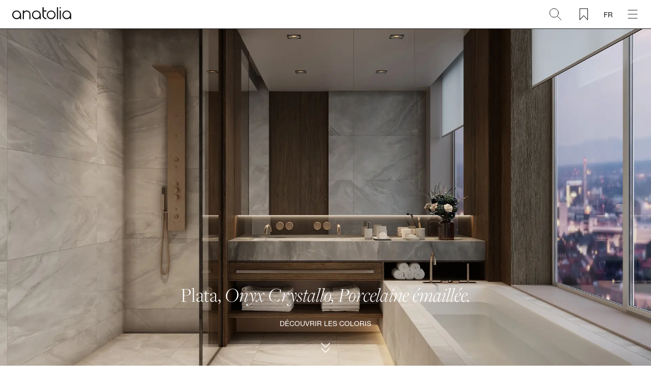

--- FILE ---
content_type: text/html; charset=UTF-8
request_url: https://www.anatolia.com/fr/collections/plata/onyx-crystallo
body_size: 19817
content:

<!DOCTYPE html>
<html lang="fr" prefix="og:http://ogp.me/ns# fb:http://www.facebook.com/2008/fbml">
    <script type="text/javascript">
        var productSliders = [];
    </script>

        <head>
        <base href="/">
        <meta charset="UTF-8">
        <meta http-equiv="X-UA-Compatible" content="IE=edge">
        <meta name="viewport" content="width=device-width, initial-scale=1.0">
       <!-- <meta name="robots" content="noindex, nofollow" /> -->
        <link rel="stylesheet" href="https://use.typekit.net/wrm5tzz.css">
        <link rel="stylesheet" href="https://www.anatolia.com/css/plugins-css.css?v=1">
        <link rel="stylesheet" href="https://www.anatolia.com/css/style.css?v=5">
        <link rel="stylesheet" href="https://www.anatolia.com/css/normalize.css?v=1">

                            <link rel="stylesheet" href="https://www.anatolia.com/dist/layout-3f105440b5.css" />
            <link rel="stylesheet" href="https://www.anatolia.com/dist/styles-ccccf1606f.css" />
        
        <script type="text/javascript" src="https://www.anatolia.com/js/jquery-3.4.1.min.js"></script>

                    <script type="text/javascript" charset="UTF-8" src="//cdn.cookie-script.com/s/4508435a63f3df3e80c99c347aad8025.js"></script>
        
        <style>
            html, body {
                height: 100%;
                margin: 0 auto;
            }
        </style>

    <title>Anatolia | Plata, Onyx Crystallo, Glazed Porcelain</title><meta name="keywords" content="Porcelain,Glazed Porcelain,Tiles,Tile,Porcelain Tiles,Glazed Porcelain Tiles,Anatolia,Anatolia Tile,Anatolia Tile and Stone,Tile and Stone,Wall Tile,Floor Tile,Hexagon Tile,Bathroom Tile,Kitchen Tile,stone look tile,Mosaic,Mosaics,Marble Look Tile">
<meta name="description" content="Onyx Crystallo&#039;s smoky background with slender light grey is capable of offer style to any interior. Ranging from tiles, to mosaics and coordinating trims.">
<meta name="referrer" content="no-referrer-when-downgrade">
<meta name="robots" content="all">
<meta content="123387167710458" property="fb:profile_id">
<meta content="fr_FR" property="og:locale">
<meta content="tr_TR" property="og:locale:alternate">
<meta content="es_ES" property="og:locale:alternate">
<meta content="en_US" property="og:locale:alternate">
<meta content="Anatolia" property="og:site_name">
<meta content="website" property="og:type">
<meta content="https://www.anatolia.com/fr/collections/plata/onyx-crystallo" property="og:url">
<meta content="Plata, Onyx Crystallo, Glazed Porcelain | Anatolia" property="og:title">
<meta content="Onyx Crystallo&#039;s smoky background with slender light grey is capable of offer style to any interior. Ranging from tiles, to mosaics and coordinating trims." property="og:description">
<meta content="https://optimise2.assets-servd.host/powerful-koala/production/images/Plata_Onyx_Crystallo_SEO.jpg?w=1200&amp;h=630&amp;q=82&amp;auto=format&amp;fit=crop&amp;dm=1632937414&amp;s=aa1cb82c95e6692c1bf2ffeab9ce2bdb" property="og:image">
<meta content="1200" property="og:image:width">
<meta content="630" property="og:image:height">
<meta content="ONYX CRYSTALLO" property="og:image:alt">
<meta content="https://www.linkedin.com/company/anatolia-official/" property="og:see_also">
<meta content="https://www.pinterest.ca/anatolia_official/" property="og:see_also">
<meta content="https://www.instagram.com/anatoliaofficial_" property="og:see_also">
<meta content="https://www.facebook.com/official.anatolia" property="og:see_also">
<meta name="twitter:card" content="summary_large_image">
<meta name="twitter:creator" content="@">
<meta name="twitter:title" content="Plata, Onyx Crystallo, Glazed Porcelain">
<meta name="twitter:description" content="Onyx Crystallo&#039;s smoky background with slender light grey is capable of offer style to any interior. Ranging from tiles, to mosaics and coordinating trims.">
<meta name="twitter:image" content="https://optimise2.assets-servd.host/powerful-koala/production/images/Plata_Onyx_Crystallo_SEO.jpg?w=1200&amp;h=630&amp;q=82&amp;auto=format&amp;fit=crop&amp;dm=1632937414&amp;s=aa1cb82c95e6692c1bf2ffeab9ce2bdb">
<meta name="twitter:image:width" content="800">
<meta name="twitter:image:height" content="418">
<meta name="twitter:image:alt" content="ONYX CRYSTALLO">
<link href="https://www.anatolia.com/fr/collections/plata/onyx-crystallo" rel="canonical">
<link href="https://www.anatolia.com/fr" rel="home">
<link href="https://www.anatolia.com/tr/collections/plata/onyx-crystallo" rel="alternate" hreflang="tr">
<link href="https://www.anatolia.com/es/collections/plata/onyx-crystallo" rel="alternate" hreflang="es">
<link href="https://www.anatolia.com/fr/collections/plata/onyx-crystallo" rel="alternate" hreflang="fr">
<link href="https://www.anatolia.com/collections/plata/onyx-crystallo" rel="alternate" hreflang="x-default">
<link href="https://www.anatolia.com/collections/plata/onyx-crystallo" rel="alternate" hreflang="en-us"></head>

        <body>

                <header class="anatolia-site-header anatolia-site-header-inner-page">

                        <a href="https://www.anatolia.com/fr/" class="anatolia-logo">
                <img class="anatolia-logo" src="https://www.anatolia.com/img/logo.svg" alt="anatolia">
            </a>

                        <div class="anatolia-main-menu">
                
<nav aria-label="Principal">
    <ul role="menubar" aria-label="Navigation principale">
        
            
            
            <li class="anatolia-parent-item w-sub " role="none">

                                                    
                                                             <a role="menuitem" aria-label="Céramique + Porcelaine" href="javascript:;" class=""  >Céramique + Porcelaine</a>
                                    
                                    <div class="anatolia-sub-menu">
                        <div class="anatolia-sub-menu-bg"></div>
                        <ul class="mb-24 tw-max-w-[200px]">
                                                             
                                <li class="" role="none" data-img="https://optimise2.assets-servd.host/powerful-koala/production/images/menu/Ceramic-Porcelain_Featured_Majesto_menu_image_2025-10-14-185628_ffoj.jpg?w=255&amp;h=175&amp;auto=compress%2Cformat&amp;fit=crop&amp;dm=1760468189&amp;s=a9aa8f2c4680cd040b9768a89f8c32bf">
                                                                            <a role="menuitem" aria-label="En vedette" href="https://www.anatolia.com/fr/ceramiques-porcelaine/en-vedette" class=" "  >En vedette</a>
                                                                    </li>
                                                             
                                <li class="" role="none" data-img="https://optimise2.assets-servd.host/powerful-koala/production/images/menu/Ceramic-Porcelain_Wood-Inspiration_Cabin_menu_image.jpg?w=255&amp;h=175&amp;auto=compress%2Cformat&amp;fit=crop&amp;dm=1681469633&amp;s=bb8296312a5351def51b50e523829f8e">
                                                                            <a role="menuitem" aria-label="Inspiration bois" href="https://www.anatolia.com/fr/ceramiques-porcelaine/inspiration-bois" class=" "  >Inspiration bois</a>
                                                                    </li>
                                                             
                                <li class="" role="none" data-img="https://optimise2.assets-servd.host/powerful-koala/production/images/menu/Stone.jpg?w=276&amp;h=189&amp;auto=compress%2Cformat&amp;fit=crop&amp;dm=1760554481&amp;s=06ca363b84792b4bd09ec8e5694de0f3">
                                                                            <a role="menuitem" aria-label="Inspiration pierre" href="https://www.anatolia.com/fr/ceramiques-porcelaine/inspiration-pierre" class=" "  >Inspiration pierre</a>
                                                                    </li>
                                                             
                                <li class="" role="none" data-img="https://optimise2.assets-servd.host/powerful-koala/production/images/menu/Ceramic-Porcelain_Textile-Inspiration_Belgian-Linen_menu_image.jpg?w=255&amp;h=175&amp;auto=compress%2Cformat&amp;fit=crop&amp;dm=1681469629&amp;s=259d6d77ab5cb9fde656c58bbf7f92b4">
                                                                            <a role="menuitem" aria-label="Inspiration textile" href="https://www.anatolia.com/fr/ceramiques-porcelaine/inspiration-textile" class=" "  >Inspiration textile</a>
                                                                    </li>
                                                             
                                <li class="" role="none" data-img="https://optimise2.assets-servd.host/powerful-koala/production/images/menu/Ceramic-Porcelain_Contemporary-Inspiration_Ceraforge_menu_image.jpg?w=255&amp;h=175&amp;auto=compress%2Cformat&amp;fit=crop&amp;dm=1681469628&amp;s=66e7d82bccce2c5257f847985d551e76">
                                                                            <a role="menuitem" aria-label="Inspiration contemporaine" href="https://www.anatolia.com/fr/ceramiques-porcelaine/inspiration-contemporaine" class=" "  >Inspiration contemporaine</a>
                                                                    </li>
                                                             
                                <li class="" role="none" data-img="https://optimise2.assets-servd.host/powerful-koala/production/images/menu/Artisan.jpg?w=276&amp;h=189&amp;auto=compress%2Cformat&amp;fit=crop&amp;dm=1739984184&amp;s=86cb12924ab1dca7e3c2c20991e929a7">
                                                                            <a role="menuitem" aria-label="Inspiration artisanale" href="https://www.anatolia.com/fr/ceramiques-porcelaine/inspiration-artisanale" class=" "  >Inspiration artisanale</a>
                                                                    </li>
                                                             
                                <li class="mt-24" role="none" data-img="https://optimise2.assets-servd.host/powerful-koala/production/images/menu/Ceramic-Porcelain_Wall-collection_Soho_menu_image_2021-09-10-142822_vqkl.jpg?w=255&amp;h=175&amp;auto=compress%2Cformat&amp;fit=crop&amp;dm=1681469625&amp;s=afeb1d2062da354a063725eaaae1d21d">
                                                                            <a role="menuitem" aria-label="Collections murales" href="https://www.anatolia.com/fr/ceramiques-porcelaine/collections-murales" class=" "  >Collections murales</a>
                                                                    </li>
                                                             
                                <li class="" role="none" data-img="https://optimise2.assets-servd.host/powerful-koala/production/images/menu/Ceramic-Porcelain_Floor-Collection_Prima_menu_image_2021-09-10-142845_ufze.jpg?w=255&amp;h=175&amp;auto=compress%2Cformat&amp;fit=crop&amp;dm=1681469624&amp;s=2646e91bba8b79e8bb5f39d96f1378f2">
                                                                            <a role="menuitem" aria-label="Collections de sols" href="https://www.anatolia.com/fr/ceramiques-porcelaine/collections-de-sol" class=" "  >Collections de sols</a>
                                                                    </li>
                                                             
                                <li class="" role="none" data-img="https://optimise2.assets-servd.host/powerful-koala/production/images/menu/Ceramic-Porcelain_Mosaic-collection_La-Marca_menu_image.jpg?w=255&amp;h=175&amp;auto=compress%2Cformat&amp;fit=crop&amp;dm=1681469622&amp;s=c20b265f56cd699cb0cb93eb025c4bfb">
                                                                            <a role="menuitem" aria-label="Collections de mosaïques" href="https://www.anatolia.com/fr/ceramiques-porcelaine/collections-mosaiques" class=" "  >Collections de mosaïques</a>
                                                                    </li>
                                                             
                                <li class="mt-24" role="none" data-img="https://optimise2.assets-servd.host/powerful-koala/production/images/menu/280325_CeramicPorcelain_web.jpg?w=255&amp;h=175&amp;auto=compress%2Cformat&amp;fit=crop&amp;dm=1749477334&amp;s=1ec94adb8c3b6173ad7aed3cd252e986">
                                                                            <a role="menuitem" href="javascript:;" file="https://cdn2.assets-servd.host/powerful-koala/production/images/PDFs/Ceramic_Porcelain_Catalog.pdf?dm=1764955421" filename="Ceramic_Porcelain_Catalog.pdf" class="spec-modal mobilpdfnone "  title="Catalogue"decription="Céramique + Porcelaine 2025">Catalogue Céramique + Porcelaine</a>
                                                                    </li>
                                                             
                                <li class="" role="none" data-img="https://optimise2.assets-servd.host/powerful-koala/production/images/menu/Porcelain-Collection-2026_2025-08-14-202657_qdvp.jpg?w=255&amp;h=175&amp;auto=compress%2Cformat&amp;fit=crop&amp;dm=1755203217&amp;s=506fe1483996ba4411675870407577f6">
                                                                            <a role="menuitem" href="javascript:;" file="https://cdn2.assets-servd.host/powerful-koala/production/images/PDFs/Porcelain_Collection_2026_Catalog.pdf?dm=1767820894" filename="Porcelain_Collection_2026_Catalog.pdf" class="spec-modal mobilpdfnone "  title="Catalogue"decription="Collection de Porcelaine 2026">Catalogue Porcelaine</a>
                                                                    </li>
                                                             
                                <li class="" role="none" >
                                                                            <a role="menuitem" aria-label="Toutes céramiques + porcelaines" href="https://www.anatolia.com/fr/search?type=cer" class=" "  >Toutes céramiques + porcelaines</a>
                                                                    </li>
                                                    </ul>

                        <div class="anatolia-sub-menu-images tw-mt-[20px]">
                            <img src="https://www.anatolia.com/img/blank.png" width="510" height="350" class="anatolia-sub-menu-img">
                        </div>

                    </div>
                

                

            </li>

        
            
            
            <li class="anatolia-parent-item w-sub " role="none">

                                                    
                                                             <a role="menuitem" aria-label="Pierre naturelle" href="javascript:;" class=""  >Pierre naturelle</a>
                                    
                                    <div class="anatolia-sub-menu">
                        <div class="anatolia-sub-menu-bg"></div>
                        <ul class="mb-24 tw-max-w-[200px]">
                                                             
                                <li class="" role="none" data-img="https://optimise2.assets-servd.host/powerful-koala/production/images/menu/Featured_SEARCH_RESULT_IMAGE.jpg?w=710&amp;h=484&amp;auto=compress%2Cformat&amp;fit=crop&amp;dm=1666278218&amp;s=3155f9ffa1bb680150311e378be2cb59">
                                                                            <a role="menuitem" aria-label="En vedette" href="https://www.anatolia.com/fr/pierre-naturelle/en-vedette" class=" "  >En vedette</a>
                                                                    </li>
                                                             
                                <li class="" role="none" data-img="https://optimise2.assets-servd.host/powerful-koala/production/images/menu/Dolomite_Menu_Image_2022-09-21-194506_cdym.jpg?w=255&amp;h=175&amp;auto=compress%2Cformat&amp;fit=crop&amp;dm=1663789506&amp;s=15ae2586721d9977b252c57ffa1c8099">
                                                                            <a role="menuitem" aria-label="Dolomite" href="https://www.anatolia.com/fr/collections/cosmo-lumino" class=" "  >Dolomite</a>
                                                                    </li>
                                                             
                                <li class="" role="none" data-img="https://optimise2.assets-servd.host/powerful-koala/production/images/menu/Marble_Menu_Image_2022-09-28-140959_sgdq.jpg?w=255&amp;h=175&amp;auto=compress%2Cformat&amp;fit=crop&amp;dm=1664374199&amp;s=4d61516258203abbd2b7a00b99a1020c">
                                                                            <a role="menuitem" aria-label="Marbre" href="https://www.anatolia.com/fr/pierre-naturelle/marbre" class=" "  >Marbre</a>
                                                                    </li>
                                                             
                                <li class="" role="none" data-img="https://optimise2.assets-servd.host/powerful-koala/production/images/menu/Limestone_Menu_Image_2022-09-28-141018_whar.jpg?w=255&amp;h=175&amp;auto=compress%2Cformat&amp;fit=crop&amp;dm=1664374218&amp;s=d9adb7aad5ccdc49224b72ac4af20a10">
                                                                            <a role="menuitem" aria-label="Pierre calcaire" href="https://www.anatolia.com/fr/pierre-naturelle/pierre-calcaire" class=" "  >Pierre calcaire</a>
                                                                    </li>
                                                             
                                <li class="" role="none" data-img="https://optimise2.assets-servd.host/powerful-koala/production/images/menu/Travertine.jpg?w=276&amp;h=189&amp;auto=compress%2Cformat&amp;fit=crop&amp;dm=1739984516&amp;s=bdfba3810f0445d777090d455cde14d3">
                                                                            <a role="menuitem" aria-label="Travertin" href="https://www.anatolia.com/fr/pierre-naturelle/travertin" class=" "  >Travertin</a>
                                                                    </li>
                                                             
                                <li class="" role="none" data-img="https://optimise2.assets-servd.host/powerful-koala/production/images/menu/Pebbles.jpg?w=276&amp;h=189&amp;auto=compress%2Cformat&amp;fit=crop&amp;dm=1739984428&amp;s=08db049f268becc77592d3ee23327408">
                                                                            <a role="menuitem" aria-label="Galets" href="https://www.anatolia.com/fr/pierre-naturelle/galets" class=" "  >Galets</a>
                                                                    </li>
                                                             
                                <li class="" role="none" data-img="https://optimise2.assets-servd.host/powerful-koala/production/images/menu/Natural_Stone_Slate_Menu_Image_2021-11-01-161303_dmwh.jpg?w=255&amp;h=175&amp;auto=compress%2Cformat&amp;fit=crop&amp;dm=1635783183&amp;s=67357aed984d0fa6c875415f810dd919">
                                                                            <a role="menuitem" aria-label="Ardoise" href="https://www.anatolia.com/fr/collections/ledger-stone" class=" "  >Ardoise</a>
                                                                    </li>
                                                             
                                <li class="mt-24" role="none" data-img="https://optimise2.assets-servd.host/powerful-koala/production/images/menu/SilverAshMenu.jpg?w=255&amp;h=175&amp;auto=compress%2Cformat&amp;fit=crop&amp;dm=1685372199&amp;s=95592d797093431289e6443b21a53d87">
                                                                            <a role="menuitem" aria-label="Collections murales" href="https://www.anatolia.com/fr/pierre-naturelle/collection-murale" class=" "  >Collections murales</a>
                                                                    </li>
                                                             
                                <li class="" role="none" data-img="https://optimise2.assets-servd.host/powerful-koala/production/images/menu/Natural-stone_Floor-collection_Strada-Mist_menu_image.jpg?w=255&amp;h=175&amp;auto=compress%2Cformat&amp;fit=crop&amp;dm=1681469614&amp;s=fda5a3381709e798abc8d887cf536de7">
                                                                            <a role="menuitem" aria-label="Collections de sols" href="https://www.anatolia.com/fr/pierre-naturelle/collection-de-sols" class=" "  >Collections de sols</a>
                                                                    </li>
                                                             
                                <li class="" role="none" data-img="https://optimise2.assets-servd.host/powerful-koala/production/images/menu/Mosaics.jpg?w=276&amp;h=189&amp;auto=compress%2Cformat&amp;fit=crop&amp;dm=1739984878&amp;s=b6b1fa53262a279f9717aef3a507f9bb">
                                                                            <a role="menuitem" aria-label="Collections de mosaïques" href="https://www.anatolia.com/fr/pierre-naturelle/collections-mosaiques" class=" "  >Collections de mosaïques</a>
                                                                    </li>
                                                             
                                <li class="mt-24" role="none" data-img="https://optimise2.assets-servd.host/powerful-koala/production/images/menu/280325_NaturalStone_web.jpg?w=255&amp;h=175&amp;auto=compress%2Cformat&amp;fit=crop&amp;dm=1749477342&amp;s=b3ff1c71a54abd926a8793683affe383">
                                                                            <a role="menuitem" href="javascript:;" file="https://cdn2.assets-servd.host/powerful-koala/production/images/PDFs/NaturalStone_2025_Catalog.pdf?dm=1764954932" filename="NaturalStone_2025_Catalog.pdf" class="spec-modal mobilpdfnone "  title="Catalogue"decription="Pierre Naturelle 2025">Catalogue Pierre Naturelle</a>
                                                                    </li>
                                                             
                                <li class="" role="none" >
                                                                            <a role="menuitem" aria-label="Toutes les pierres naturelles" href="https://www.anatolia.com/fr/search?type=Pierre_naturelle" class=" "  >Toutes les pierres naturelles</a>
                                                                    </li>
                                                    </ul>

                        <div class="anatolia-sub-menu-images tw-mt-[20px]">
                            <img src="https://www.anatolia.com/img/blank.png" width="510" height="350" class="anatolia-sub-menu-img">
                        </div>

                    </div>
                

                

            </li>

        
            
            
            <li class="anatolia-parent-item w-sub " role="none">

                                                    
                                                             <a role="menuitem" aria-label="Dalle sintérisée" href="javascript:;" class=""  >Dalle sintérisée</a>
                                    
                                    <div class="anatolia-sub-menu">
                        <div class="anatolia-sub-menu-bg"></div>
                        <ul class="mb-24 tw-max-w-[200px]">
                                                             
                                <li class="" role="none" data-img="https://optimise2.assets-servd.host/powerful-koala/production/images/menu/Onyx_menu_image_2025-11-26-142637_wmjp.jpg?w=255&amp;h=175&amp;auto=compress%2Cformat&amp;fit=crop&amp;dm=1764167197&amp;s=bbaa499ae5fa0f429c3fc63236b3b9f4">
                                                                            <a role="menuitem" aria-label="Inspiration Onyx" href="https://www.anatolia.com/fr/collections/inspiration-onyx/onyx-halo?type=dalle_sintérisée" class=" "  >Inspiration Onyx</a>
                                                                    </li>
                                                             
                                <li class="" role="none" data-img="https://optimise2.assets-servd.host/powerful-koala/production/images/menu/Travertine_menu_image_2025-11-26-142646_huno.jpg?w=255&amp;h=175&amp;auto=compress%2Cformat&amp;fit=crop&amp;dm=1764167207&amp;s=83ba552a32560c4e395d1fc7d1f7381e">
                                                                            <a role="menuitem" aria-label="Inspiration Travertin" href="https://www.anatolia.com/fr/collections/inspiration-travertin" class=" "  >Inspiration Travertin</a>
                                                                    </li>
                                                             
                                <li class="" role="none" data-img="https://optimise2.assets-servd.host/powerful-koala/production/images/menu/Marble_menu_image_2025-11-26-142707_fqgh.jpg?w=255&amp;h=175&amp;auto=compress%2Cformat&amp;fit=crop&amp;dm=1764167228&amp;s=293c49fd769c90403aacd8d47e58649e">
                                                                            <a role="menuitem" aria-label="Inspiration Marbre" href="https://www.anatolia.com/fr/collections/inspiration-marbre" class=" "  >Inspiration Marbre</a>
                                                                    </li>
                                                             
                                <li class="" role="none" data-img="https://optimise2.assets-servd.host/powerful-koala/production/images/menu/Sandstone_menu_image_2025-11-26-142809_twaq.jpg?w=255&amp;h=175&amp;auto=compress%2Cformat&amp;fit=crop&amp;dm=1764167290&amp;s=6895e8cad7571e0c30f2f0d3a6f0c06f">
                                                                            <a role="menuitem" aria-label="Inspiration Grès" href="https://www.anatolia.com/fr/collections/inspiration-grès?type=dalle_sintérisée" class=" "  >Inspiration Grès</a>
                                                                    </li>
                                                             
                                <li class="" role="none" data-img="https://optimise2.assets-servd.host/powerful-koala/production/images/menu/Limestone_menu_image_2025-11-26-142733_wpwv.jpg?w=255&amp;h=175&amp;auto=compress%2Cformat&amp;fit=crop&amp;dm=1764167253&amp;s=319ac7121bdce4d8dae870467c4711f5">
                                                                            <a role="menuitem" aria-label="Inspiration Calcaire" href="https://www.anatolia.com/fr/collections/inspiration-calcaire?type=dalle_sintérisée" class=" "  >Inspiration Calcaire</a>
                                                                    </li>
                                                             
                                <li class="" role="none" data-img="https://optimise2.assets-servd.host/powerful-koala/production/images/menu/Quartzite_menu_image_2025-11-26-142819_clby.jpg?w=255&amp;h=175&amp;auto=compress%2Cformat&amp;fit=crop&amp;dm=1764167299&amp;s=c4d4e5ec121be5ac0ca7b591440ba127">
                                                                            <a role="menuitem" aria-label="Inspiration Quartzite" href="https://www.anatolia.com/collections/quartzite-inspiration" class=" "  >Inspiration Quartzite</a>
                                                                    </li>
                                                             
                                <li class="" role="none" data-img="https://optimise2.assets-servd.host/powerful-koala/production/images/menu/Cement_menu_image_2025-11-26-142831_srlp.jpg?w=255&amp;h=175&amp;auto=compress%2Cformat&amp;fit=crop&amp;dm=1764167311&amp;s=21bc161b1b66b08ba9e457e04a64c566">
                                                                            <a role="menuitem" aria-label="Inspiration Ciment" href="https://www.anatolia.com/fr/collections/inspiration-ciment?type=dalle_sintérisée" class=" "  >Inspiration Ciment</a>
                                                                    </li>
                                                             
                                <li class="" role="none" data-img="https://optimise2.assets-servd.host/powerful-koala/production/images/menu/Monoforma_menu_image_2025-11-26-142841_eyer.jpg?w=255&amp;h=175&amp;auto=compress%2Cformat&amp;fit=crop&amp;dm=1764167322&amp;s=2c3f796163c70118bbab55a34cb9201f">
                                                                            <a role="menuitem" aria-label="Inspiration Monochrome" href="https://www.anatolia.com/fr/collections/inspiration-monochrome" class=" "  >Inspiration Monochrome</a>
                                                                    </li>
                                                             
                                <li class="mt-24" role="none" data-img="https://optimise2.assets-servd.host/powerful-koala/production/images/Sintered-Stone_Menu-Image.jpg?w=255&amp;h=175&amp;auto=compress%2Cformat&amp;fit=crop&amp;dm=1710772454&amp;s=985a0811ad73c25faf0f7296286ac6cb">
                                                                            <a role="menuitem" aria-label="Toutes les dalles sintérisées" href="https://www.anatolia.com/fr/collections/dalle-sintérisée" class=" "  >Toutes les dalles sintérisées</a>
                                                                    </li>
                                                             
                                <li class="" role="none" >
                                                                            <a role="menuitem" aria-label="Dalles Aeterna 6 mm + 12 mm" href="https://aeternasurfaces.com/fr" class=" "  target="_blank" rel="noopener" >Dalles Aeterna 6 mm + 12 mm</a>
                                                                    </li>
                                                    </ul>

                        <div class="anatolia-sub-menu-images tw-mt-[20px]">
                            <img src="https://www.anatolia.com/img/blank.png" width="510" height="350" class="anatolia-sub-menu-img">
                        </div>

                    </div>
                

                

            </li>

        
            
            
            <li class="anatolia-parent-item w-sub " role="none">

                                                    
                                                             <a role="menuitem" aria-label="Mosaïques" href="javascript:;" class=""  >Mosaïques</a>
                                    
                                    <div class="anatolia-sub-menu">
                        <div class="anatolia-sub-menu-bg"></div>
                        <ul class="mb-24 tw-max-w-[200px]">
                                                             
                                <li class="" role="none" data-img="https://optimise2.assets-servd.host/powerful-koala/production/images/menu/Ceramic.jpg?w=276&amp;h=189&amp;auto=compress%2Cformat&amp;fit=crop&amp;dm=1739984892&amp;s=9ecf0eada8354fe65a7ff063e50f231c">
                                                                            <a role="menuitem" aria-label="Céramique + Porcelaine" href="https://www.anatolia.com/fr/mosaiques/mosaiques-ceramique-porcelaine" class=" "  >Céramique + Porcelaine</a>
                                                                    </li>
                                                             
                                <li class="" role="none" data-img="https://optimise2.assets-servd.host/powerful-koala/production/images/menu/NaturalStone.jpg?w=255&amp;h=175&amp;auto=compress%2Cformat&amp;fit=crop&amp;dm=1685372743&amp;s=1c7b2fa420c21a4b48be1d288e9db2e1">
                                                                            <a role="menuitem" aria-label="Pierre naturelle" href="https://www.anatolia.com/fr/mosaiques/m-pierre-naturelle" class=" "  >Pierre naturelle</a>
                                                                    </li>
                                                             
                                <li class="" role="none" data-img="https://optimise2.assets-servd.host/powerful-koala/production/images/menu/Mosaic_Glass_Element_menu_image.jpg?w=255&amp;h=175&amp;auto=compress%2Cformat&amp;fit=crop&amp;dm=1681469635&amp;s=9b6f57c086cb8e468b8256afdd933572">
                                                                            <a role="menuitem" aria-label="Verre" href="https://www.anatolia.com/fr/mosaiques/verre" class=" "  >Verre</a>
                                                                    </li>
                                                             
                                <li class="" role="none" data-img="https://optimise2.assets-servd.host/powerful-koala/production/images/menu/mosaic_mixed_glass_stone_blend.jpg?w=255&amp;h=175&amp;auto=compress%2Cformat&amp;fit=crop&amp;dm=1635868656&amp;s=b192691d8419ebeb27608704664049e3">
                                                                            <a role="menuitem" aria-label="Mélangé" href="https://www.anatolia.com/fr/mosaiques/melange" class=" "  >Mélangé</a>
                                                                    </li>
                                                             
                                <li class="mt-24" role="none" >
                                                                            <a role="menuitem" aria-label="Toutes les mosaïques" href="https://www.anatolia.com/fr/search?type=Mosaïques" class=" "  >Toutes les mosaïques</a>
                                                                    </li>
                                                    </ul>

                        <div class="anatolia-sub-menu-images tw-mt-[20px]">
                            <img src="https://www.anatolia.com/img/blank.png" width="510" height="350" class="anatolia-sub-menu-img">
                        </div>

                    </div>
                

                

            </li>

        
            
            
            <li class="anatolia-parent-item w-sub " role="none">

                                                    
                                                             <a role="menuitem" aria-label="Accessoires" href="javascript:;" class=""  >Accessoires</a>
                                    
                                    <div class="anatolia-sub-menu">
                        <div class="anatolia-sub-menu-bg"></div>
                        <ul class="mb-24 tw-max-w-[200px]">
                                                             
                                <li class="" role="none" data-img="https://optimise2.assets-servd.host/powerful-koala/production/images/home_collection_image/Marmiline_Search_Result_Image_2021-09-02-204442_ygel.jpg?w=710&amp;h=484&amp;auto=compress%2Cformat&amp;fit=crop&amp;dm=1681468798&amp;s=82e3f8eefebfd9675d0bfed7806008b1">
                                                                            <a role="menuitem" aria-label="Pierre reconstituée" href="https://www.anatolia.com/fr/collections/marmiline" class=" "  >Pierre reconstituée</a>
                                                                    </li>
                                                             
                                <li class="" role="none" data-img="https://optimise2.assets-servd.host/powerful-koala/production/images/home_collection_image/Bathroom_Fixtures_Search_Result_Image_2021-09-03-170803_mdmo.jpg?w=710&amp;h=484&amp;auto=compress%2Cformat&amp;fit=crop&amp;dm=1681468775&amp;s=d857a540b2bc7f9e88ad0fb3f9859e77">
                                                                            <a role="menuitem" aria-label="Tablettes en verre" href="https://www.anatolia.com/fr/collections/bathroom-fixtures" class=" "  >Tablettes en verre</a>
                                                                    </li>
                                                             
                                <li class="" role="none" data-img="https://optimise2.assets-servd.host/powerful-koala/production/images/menu/GuardiaMenu.jpg?w=255&amp;h=175&amp;auto=compress%2Cformat&amp;fit=crop&amp;dm=1675433993&amp;s=b745be62cf313d15748efa1314896efc">
                                                                            <a role="menuitem" aria-label="Protection des surfaces" href="https://www.anatolia.com/fr/collections/guardia" class=" "  >Protection des surfaces</a>
                                                                    </li>
                                                             
                                <li class="mt-24" role="none" >
                                                                            <a role="menuitem" aria-label="Tous les accessoires" href="https://www.anatolia.com/fr/search?type=Accessoires" class=" "  >Tous les accessoires</a>
                                                                    </li>
                                                    </ul>

                        <div class="anatolia-sub-menu-images tw-mt-[20px]">
                            <img src="https://www.anatolia.com/img/blank.png" width="510" height="350" class="anatolia-sub-menu-img">
                        </div>

                    </div>
                

                

            </li>

        
            
            
            <li class="anatolia-parent-item w-sub " role="none">

                                                    
                                                             <a role="menuitem" aria-label="Découvrir" href="javascript:;" class=""  >Découvrir</a>
                                    
                                    <div class="anatolia-sub-menu">
                        <div class="anatolia-sub-menu-bg"></div>
                        <ul class="mb-24 tw-max-w-[200px]">
                                                             
                                <li class="" role="none" data-img="https://optimise2.assets-servd.host/powerful-koala/production/images/menu/Discover_PeopleCulture.jpg?w=255&amp;h=175&amp;auto=compress%2Cformat&amp;fit=crop&amp;dm=1681469649&amp;s=b13307565731988b951e211d3833b43c">
                                                                            <a role="menuitem" aria-label="Personnes + Culture" href="https://www.anatolia.com/fr/decouvrir/personnes-culture" class=" "  >Personnes + Culture</a>
                                                                    </li>
                                                             
                                <li class="" role="none" data-img="https://optimise2.assets-servd.host/powerful-koala/production/images/menu/Discover_World-of-Anatolia.jpg?w=255&amp;h=175&amp;auto=compress%2Cformat&amp;fit=crop&amp;dm=1681469647&amp;s=41c827a63f1b581fb297efbcf3b24e38">
                                                                            <a role="menuitem" aria-label="Le monde d&#039;Anatolia" href="https://www.anatolia.com/fr/decouvrir/le-monde-d-anatolia" class=" "  >Le monde d&#039;Anatolia</a>
                                                                    </li>
                                                             
                                <li class="" role="none" data-img="https://optimise2.assets-servd.host/powerful-koala/production/images/Sintered-Stone_Design_Menu_Image_03final.jpg?w=255&amp;h=175&amp;auto=compress%2Cformat&amp;fit=crop&amp;dm=1710772958&amp;s=b44219b133c8b78e294f40d449c277c0">
                                                                            <a role="menuitem" aria-label="Design et Innovation" href="https://www.anatolia.com/fr/decouvrir/design-et-innovation" class=" "  >Design et Innovation</a>
                                                                    </li>
                                                             
                                <li class="" role="none" data-img="https://optimise2.assets-servd.host/powerful-koala/production/images/menu/Sustainability-Menu.jpg?w=255&amp;h=175&amp;auto=compress%2Cformat&amp;fit=crop&amp;dm=1760713861&amp;s=c54d0fd9abacb9c7dd4350e27ab99bc1">
                                                                            <a role="menuitem" aria-label="Durabilité" href="https://www.anatolia.com/fr/decouvrir/durabilité" class=" "  >Durabilité</a>
                                                                    </li>
                                                             
                                <li class="" role="none" data-img="https://optimise2.assets-servd.host/powerful-koala/production/images/menu/Techinnovation-Menu.jpg?w=255&amp;h=175&amp;auto=compress%2Cformat&amp;fit=crop&amp;dm=1760611439&amp;s=1d3a8a9360c2f5a60a0abc643e68b1da">
                                                                            <a role="menuitem" aria-label="Technologie" href="https://www.anatolia.com/fr/decouvrir/technologie" class=" "  >Technologie</a>
                                                                    </li>
                                                             
                                <li class="mt-24" role="none" data-img="https://optimise2.assets-servd.host/powerful-koala/production/images/menu/Discover_ToolsResources.jpg?w=255&amp;h=175&amp;auto=compress%2Cformat&amp;fit=crop&amp;dm=1681469645&amp;s=7f167f7b8ed47116ef16caf167a453e1">
                                                                            <a role="menuitem" aria-label="Outils + Ressources" href="https://www.anatolia.com/fr/tool-and-resource/outils-ressources" class=" "  >Outils + Ressources</a>
                                                                    </li>
                                                    </ul>

                        <div class="anatolia-sub-menu-images tw-mt-[20px]">
                            <img src="https://www.anatolia.com/img/blank.png" width="510" height="350" class="anatolia-sub-menu-img">
                        </div>

                    </div>
                

                

            </li>

        
            
            
            <li class="anatolia-parent-item w-sub " role="none">

                                                    
                                                             <a role="menuitem" aria-label="Magazine" href="javascript:;" class=""  >Magazine</a>
                                    
                                    <div class="anatolia-sub-menu">
                        <div class="anatolia-sub-menu-bg"></div>
                        <ul class="mb-24 tw-max-w-[200px]">
                                                             
                                <li class="" role="none" data-img="https://optimise2.assets-servd.host/powerful-koala/production/images/menu/Magazine_Design.jpg?w=255&amp;h=175&amp;auto=compress%2Cformat&amp;fit=crop&amp;dm=1681469643&amp;s=d927860f3a2c0a72269b940eb8ec0cac">
                                                                            <a role="menuitem" aria-label="Création" href="https://www.anatolia.com/fr/tales#Design" class=" "  tab="Design">Création</a>
                                                                    </li>
                                                             
                                <li class="" role="none" data-img="https://optimise2.assets-servd.host/powerful-koala/production/images/menu/Magazine_Technology.jpg?w=255&amp;h=175&amp;auto=compress%2Cformat&amp;fit=crop&amp;dm=1681469642&amp;s=9c8dc2526e19ab6b64e4f181e84cc647">
                                                                            <a role="menuitem" aria-label="Technologie" href="https://www.anatolia.com/fr/tales#Technology" class=" "  tab="Technology">Technologie</a>
                                                                    </li>
                                                             
                                <li class="" role="none" data-img="https://optimise2.assets-servd.host/powerful-koala/production/images/menu/Magazine_Stories.jpg?w=255&amp;h=175&amp;auto=compress%2Cformat&amp;fit=crop&amp;dm=1681469641&amp;s=8324ba5ea766ef6b998dc0bba296672b">
                                                                            <a role="menuitem" aria-label="Récits" href="https://www.anatolia.com/fr/tales#Stories" class=" "  tab="Stories">Récits</a>
                                                                    </li>
                                                             
                                <li class="mt-24" role="none" >
                                                                            <a role="menuitem" aria-label="Tous les articles du magazine" href="https://www.anatolia.com/fr/tales#" class=" "  tab="">Tous les articles du magazine</a>
                                                                    </li>
                                                    </ul>

                        <div class="anatolia-sub-menu-images tw-mt-[20px]">
                            <img src="https://www.anatolia.com/img/blank.png" width="510" height="350" class="anatolia-sub-menu-img">
                        </div>

                    </div>
                

                

            </li>

        
            
            
            <li class="anatolia-parent-item w-sub with-nav-img tw-cursor-pointer tw-ml-8 tw-inline-block" role="none">

                                                    
                                                             <button type="button" class="" >                        <span style="height:20px;width:auto;display:block;">
                            <svg class="tw-h-full tw-w-auto" xmlns="http://www.w3.org/2000/svg" xml:space="preserve" viewBox="0 0 1142.3 189.9">
  <path d="m72.8 20.3 37 101.4H36.4L72.8 20.3zM69 0 0 189.9h11.6L32.4 132h81.3l21.1 57.9h29.9L95 0H69zm113 0v189.9h127.6v-10.3h-98.8v-82H299V87.1h-88.2v-77h97V0H181.9zm145 0v10.3h62.8v179.6h28.5V10.3h62.8V0zm171.6 0v189.9h127.6v-10.3h-98.8V97.5h88.3V87.2h-88.3V10.3h97V0zm573.9 0h-26l-69 189.9h11.6L1010 132h81.3l21.1 57.9h29.8L1072.5 0zM1014 121.7l36.5-101.4 37 101.4h-73.6zm-69.1 68.2h15.4V0h-11.6v146.7L835 0h-17.3v189.9h11.6V39.1zM747.5 111c28.8-6.8 46-25 46-54.9 0-39.4-29-56.1-74.3-56.1H652v189.9h28.1v-76.2h37.8l45.6 76.2h30.9l-46.9-79zm-67.4-7.8v-93h37c34.5 0 47.4 12 47.4 45.9 0 34.7-12.9 47-45.8 47h-38.6z" fill="currentColor"></path>
</svg>

                        </span>
                    </button>
                                    
                                    <div class="anatolia-sub-menu">
                        <div class="anatolia-sub-menu-bg"></div>
                        <ul class="mb-24 tw-max-w-[200px]">
                                                             
                                <li class="" role="none" >
                                                                            <a role="menuitem" aria-label="Dalles sintérisées de 6 mm + 12 mm" href="https://aeternasurfaces.com/fr" class=" "  target="_blank" rel="noopener" >Dalles sintérisées de 6 mm + 12 mm</a>
                                                                    </li>
                                                    </ul>

                        <div class="anatolia-sub-menu-images tw-mt-[20px]">
                            <img src="https://www.anatolia.com/img/blank.png" width="510" height="350" class="anatolia-sub-menu-img">
                        </div>

                    </div>
                

                

            </li>

            </ul>
</nav>            </div>

                        <div class="anatolia-site-header-right tw-flex tw-items-center tw-ml-auto">
                <a class="anatolia-header-search max-xl:tw-order-1 xl:tw-order-1" href="javascript:;" ><img src="https://www.anatolia.com/img/icon-search.svg" alt="Recherche"></a>
                <a class="tw-ml-[32px] anatolia-header-favorites max-xl:tw-order-2 xl:tw-order-2" href="https://www.anatolia.com/fr/favorites" ><img id="favoricon" src="https://www.anatolia.com/img/icon-favorites.svg" alt="Favoris"></a>
                <a class="tw-ml-[27px] anatolia-header-lang max-xl:tw-order-3 xl:tw-order-3 tw-uppercase" data-js="localisation-trigger" href="javascript:;" aria-label="français website">fr </a>
                <a class="tw-ml-[27px] anatolia-header-login max-xl:tw-order-4 xl:tw-order-4" href="https://apps.anatolia.com" target="_blank" >Se connecter</a>
                <a class="tw-ml-[27px] anatolia-header-hamb max-xl:tw-order-5 xl:tw-order-4" href="javascript:;"><img src="https://www.anatolia.com/img/icon-hamburger.svg" alt="Menu mobile"></a>
            </div>

                        <div hidden data-js="localisation-panel" data-focustrap="localisation" role="alertdialog" aria-modal="true" class="tw-opacity-0 tw-transition-opacity tw-duration-500 tw-ease-in-out tw-absolute tw-z-50 tw-top-[55px] tw-border-solid border-t border-b tw-left-0 tw-bg-white tw-w-full tw-px-6 tw-py-[12px] tw-flex tw-justify-end">
                
<ul class="tw-flex tw-space-x-4">
																														
		
					<li>
				<a class="hover:tw-font-bold tw-uppercase"
					href="https://www.anatolia.com/collections/plata/onyx-crystallo?__geom=%E2%9C%AA"
					aria-label="Visit {site} website(
						params = {
							site: locale.displayName
						}
					) }}">
					en
				</a>
			</li>
																																
		
					<li class="tw-font-bold tw-text-gray-300 tw-uppercase">fr</li>
																																
		
					<li>
				<a class="hover:tw-font-bold tw-uppercase"
					href="https://www.anatolia.com/es/collections/plata/onyx-crystallo?__geom=%E2%9C%AA"
					aria-label="Visit {site} website(
						params = {
							site: locale.displayName
						}
					) }}">
					es
				</a>
			</li>
																																
		
					<li>
				<a class="hover:tw-font-bold tw-uppercase"
					href="https://www.anatolia.com/tr/collections/plata/onyx-crystallo?__geom=%E2%9C%AA"
					aria-label="Visit {site} website(
						params = {
							site: locale.displayName
						}
					) }}">
					tr
				</a>
			</li>
			</ul>
            </div>

                        <div class="anatolia-header-search-drop-down" >

                <form action="https://www.anatolia.com/fr/search" method="GET" class="anatolia-header-search-form">
                    <div class="tw-container">
                        <input type="text" name="key" placeholder="Recherche" id="skey" autocomplete="off">
                    </div>
                </form>
                <div class="anatolia-header-search-drop-down-content" id="search_not_found" style="display: none;">
                    <div class="tw-container">
                        Aucune correspondance trouvée pour <span id="search_all_text"></span>
                    </div>
                </div>

                <div class="anatolia-header-search-drop-down-content search_container" style="display: none;">
                    <div class="tw-container">
                        <div class="anatolia-header-search-results">
                            <div class="anatolia-header-search-results-left">
                                <div class="title">Collections</div>
                                <div class="anatolia-header-search-results-left-product-grid" id="collections"></div>
                                <div class="view-all-link" id="searchviewall">
                                    <a class="d-inline-flex link viewall" style="cursor: pointer;" >Tout afficher 
                                        <img src="https://www.anatolia.com/img/icon-arrow-right.svg" alt="Tout afficher" width="16" height="16" class=" ml-8">
                                    </a>
                                </div>
                            </div>
                            <script type="text/javascript">
                                $(function(){
                                    $('.viewall').click(function(){
                                        location.href = 'https://www.anatolia.com/fr/search?key='+$('#skey').val()
                                    })
                                })
                            </script>
                                                    </div>
                    </div>
                </div>

            </div>

                        <div class="anatolia-mobile-menu">
                
<nav class="tw-w-full tw-block" aria-label="Principal">
    <ul role="menubar" aria-label="Plan du site">
        
            
            <li class="anatolia-parent-item-mobile" role="none">
                                                    
                                    <a role="menuitem" aria-label="Céramique + Porcelaine" href="javascript:;" class="anatolia-parent-item-mobile-link tw-cursor-pointer "  >Céramique + Porcelaine</a>
                
                                    <div class="anatolia-mobile-sub-menu">
                        <ul class="mb-16">
                                                           <li class="" role="none" >
                                    <a role="menuitem" aria-label="En vedette" href="https://www.anatolia.com/fr/ceramiques-porcelaine/en-vedette" class="anatolia-parent-item-mobile-link  "  >En vedette</a>
                               </li>
                                                           <li class="" role="none" >
                                    <a role="menuitem" aria-label="Inspiration bois" href="https://www.anatolia.com/fr/ceramiques-porcelaine/inspiration-bois" class="anatolia-parent-item-mobile-link  "  >Inspiration bois</a>
                               </li>
                                                           <li class="" role="none" >
                                    <a role="menuitem" aria-label="Inspiration pierre" href="https://www.anatolia.com/fr/ceramiques-porcelaine/inspiration-pierre" class="anatolia-parent-item-mobile-link  "  >Inspiration pierre</a>
                               </li>
                                                           <li class="" role="none" >
                                    <a role="menuitem" aria-label="Inspiration textile" href="https://www.anatolia.com/fr/ceramiques-porcelaine/inspiration-textile" class="anatolia-parent-item-mobile-link  "  >Inspiration textile</a>
                               </li>
                                                           <li class="" role="none" >
                                    <a role="menuitem" aria-label="Inspiration contemporaine" href="https://www.anatolia.com/fr/ceramiques-porcelaine/inspiration-contemporaine" class="anatolia-parent-item-mobile-link  "  >Inspiration contemporaine</a>
                               </li>
                                                           <li class="" role="none" >
                                    <a role="menuitem" aria-label="Inspiration artisanale" href="https://www.anatolia.com/fr/ceramiques-porcelaine/inspiration-artisanale" class="anatolia-parent-item-mobile-link  "  >Inspiration artisanale</a>
                               </li>
                                                           <li class="mt-24" role="none" >
                                    <a role="menuitem" aria-label="Collections murales" href="https://www.anatolia.com/fr/ceramiques-porcelaine/collections-murales" class="anatolia-parent-item-mobile-link  "  >Collections murales</a>
                               </li>
                                                           <li class="" role="none" >
                                    <a role="menuitem" aria-label="Collections de sols" href="https://www.anatolia.com/fr/ceramiques-porcelaine/collections-de-sol" class="anatolia-parent-item-mobile-link  "  >Collections de sols</a>
                               </li>
                                                           <li class="" role="none" >
                                    <a role="menuitem" aria-label="Collections de mosaïques" href="https://www.anatolia.com/fr/ceramiques-porcelaine/collections-mosaiques" class="anatolia-parent-item-mobile-link  "  >Collections de mosaïques</a>
                               </li>
                                                           <li class="mt-24" role="none" >
                                    <a role="menuitem" aria-label="Catalogue Céramique + Porcelaine" href="https://cdn2.assets-servd.host/powerful-koala/production/images/PDFs/Ceramic_Porcelain_Catalog.pdf?dm=1764955421" class="anatolia-parent-item-mobile-link  "  title="Catalogue"decription="Céramique + Porcelaine 2025">Catalogue Céramique + Porcelaine</a>
                               </li>
                                                           <li class="" role="none" >
                                    <a role="menuitem" aria-label="Catalogue Porcelaine" href="https://cdn2.assets-servd.host/powerful-koala/production/images/PDFs/Porcelain_Collection_2026_Catalog.pdf?dm=1767820894" class="anatolia-parent-item-mobile-link  "  title="Catalogue"decription="Collection de Porcelaine 2026">Catalogue Porcelaine</a>
                               </li>
                                                           <li class="" role="none" >
                                    <a role="menuitem" aria-label="Toutes céramiques + porcelaines" href="https://www.anatolia.com/fr/search?type=cer" class="anatolia-parent-item-mobile-link  "  >Toutes céramiques + porcelaines</a>
                               </li>
                                                    </ul>
                    </div>
                
            </li>

        
            
            <li class="anatolia-parent-item-mobile" role="none">
                                                    
                                    <a role="menuitem" aria-label="Pierre naturelle" href="javascript:;" class="anatolia-parent-item-mobile-link tw-cursor-pointer "  >Pierre naturelle</a>
                
                                    <div class="anatolia-mobile-sub-menu">
                        <ul class="mb-16">
                                                           <li class="" role="none" >
                                    <a role="menuitem" aria-label="En vedette" href="https://www.anatolia.com/fr/pierre-naturelle/en-vedette" class="anatolia-parent-item-mobile-link  "  >En vedette</a>
                               </li>
                                                           <li class="" role="none" >
                                    <a role="menuitem" aria-label="Dolomite" href="https://www.anatolia.com/fr/collections/cosmo-lumino" class="anatolia-parent-item-mobile-link  "  >Dolomite</a>
                               </li>
                                                           <li class="" role="none" >
                                    <a role="menuitem" aria-label="Marbre" href="https://www.anatolia.com/fr/pierre-naturelle/marbre" class="anatolia-parent-item-mobile-link  "  >Marbre</a>
                               </li>
                                                           <li class="" role="none" >
                                    <a role="menuitem" aria-label="Pierre calcaire" href="https://www.anatolia.com/fr/pierre-naturelle/pierre-calcaire" class="anatolia-parent-item-mobile-link  "  >Pierre calcaire</a>
                               </li>
                                                           <li class="" role="none" >
                                    <a role="menuitem" aria-label="Travertin" href="https://www.anatolia.com/fr/pierre-naturelle/travertin" class="anatolia-parent-item-mobile-link  "  >Travertin</a>
                               </li>
                                                           <li class="" role="none" >
                                    <a role="menuitem" aria-label="Galets" href="https://www.anatolia.com/fr/pierre-naturelle/galets" class="anatolia-parent-item-mobile-link  "  >Galets</a>
                               </li>
                                                           <li class="" role="none" >
                                    <a role="menuitem" aria-label="Ardoise" href="https://www.anatolia.com/fr/collections/ledger-stone" class="anatolia-parent-item-mobile-link  "  >Ardoise</a>
                               </li>
                                                           <li class="mt-24" role="none" >
                                    <a role="menuitem" aria-label="Collections murales" href="https://www.anatolia.com/fr/pierre-naturelle/collection-murale" class="anatolia-parent-item-mobile-link  "  >Collections murales</a>
                               </li>
                                                           <li class="" role="none" >
                                    <a role="menuitem" aria-label="Collections de sols" href="https://www.anatolia.com/fr/pierre-naturelle/collection-de-sols" class="anatolia-parent-item-mobile-link  "  >Collections de sols</a>
                               </li>
                                                           <li class="" role="none" >
                                    <a role="menuitem" aria-label="Collections de mosaïques" href="https://www.anatolia.com/fr/pierre-naturelle/collections-mosaiques" class="anatolia-parent-item-mobile-link  "  >Collections de mosaïques</a>
                               </li>
                                                           <li class="mt-24" role="none" >
                                    <a role="menuitem" aria-label="Catalogue Pierre Naturelle" href="https://cdn2.assets-servd.host/powerful-koala/production/images/PDFs/NaturalStone_2025_Catalog.pdf?dm=1764954932" class="anatolia-parent-item-mobile-link  "  title="Catalogue"decription="Pierre Naturelle 2025">Catalogue Pierre Naturelle</a>
                               </li>
                                                           <li class="" role="none" >
                                    <a role="menuitem" aria-label="Toutes les pierres naturelles" href="https://www.anatolia.com/fr/search?type=Pierre_naturelle" class="anatolia-parent-item-mobile-link  "  >Toutes les pierres naturelles</a>
                               </li>
                                                    </ul>
                    </div>
                
            </li>

        
            
            <li class="anatolia-parent-item-mobile" role="none">
                                                    
                                    <a role="menuitem" aria-label="Dalle sintérisée" href="javascript:;" class="anatolia-parent-item-mobile-link tw-cursor-pointer "  >Dalle sintérisée</a>
                
                                    <div class="anatolia-mobile-sub-menu">
                        <ul class="mb-16">
                                                           <li class="" role="none" >
                                    <a role="menuitem" aria-label="Inspiration Onyx" href="https://www.anatolia.com/fr/collections/inspiration-onyx/onyx-halo?type=dalle_sintérisée" class="anatolia-parent-item-mobile-link  "  >Inspiration Onyx</a>
                               </li>
                                                           <li class="" role="none" >
                                    <a role="menuitem" aria-label="Inspiration Travertin" href="https://www.anatolia.com/fr/collections/inspiration-travertin" class="anatolia-parent-item-mobile-link  "  >Inspiration Travertin</a>
                               </li>
                                                           <li class="" role="none" >
                                    <a role="menuitem" aria-label="Inspiration Marbre" href="https://www.anatolia.com/fr/collections/inspiration-marbre" class="anatolia-parent-item-mobile-link  "  >Inspiration Marbre</a>
                               </li>
                                                           <li class="" role="none" >
                                    <a role="menuitem" aria-label="Inspiration Grès" href="https://www.anatolia.com/fr/collections/inspiration-grès?type=dalle_sintérisée" class="anatolia-parent-item-mobile-link  "  >Inspiration Grès</a>
                               </li>
                                                           <li class="" role="none" >
                                    <a role="menuitem" aria-label="Inspiration Calcaire" href="https://www.anatolia.com/fr/collections/inspiration-calcaire?type=dalle_sintérisée" class="anatolia-parent-item-mobile-link  "  >Inspiration Calcaire</a>
                               </li>
                                                           <li class="" role="none" >
                                    <a role="menuitem" aria-label="Inspiration Quartzite" href="https://www.anatolia.com/collections/quartzite-inspiration" class="anatolia-parent-item-mobile-link  "  >Inspiration Quartzite</a>
                               </li>
                                                           <li class="" role="none" >
                                    <a role="menuitem" aria-label="Inspiration Ciment" href="https://www.anatolia.com/fr/collections/inspiration-ciment?type=dalle_sintérisée" class="anatolia-parent-item-mobile-link  "  >Inspiration Ciment</a>
                               </li>
                                                           <li class="" role="none" >
                                    <a role="menuitem" aria-label="Inspiration Monochrome" href="https://www.anatolia.com/fr/collections/inspiration-monochrome" class="anatolia-parent-item-mobile-link  "  >Inspiration Monochrome</a>
                               </li>
                                                           <li class="mt-24" role="none" >
                                    <a role="menuitem" aria-label="Toutes les dalles sintérisées" href="https://www.anatolia.com/fr/collections/dalle-sintérisée" class="anatolia-parent-item-mobile-link  "  >Toutes les dalles sintérisées</a>
                               </li>
                                                           <li class="" role="none" >
                                    <a role="menuitem" aria-label="Dalles Aeterna 6 mm + 12 mm" href="https://aeternasurfaces.com/fr" class="anatolia-parent-item-mobile-link  "  target="_blank" rel="noopener" >Dalles Aeterna 6 mm + 12 mm</a>
                               </li>
                                                    </ul>
                    </div>
                
            </li>

        
            
            <li class="anatolia-parent-item-mobile" role="none">
                                                    
                                    <a role="menuitem" aria-label="Mosaïques" href="javascript:;" class="anatolia-parent-item-mobile-link tw-cursor-pointer "  >Mosaïques</a>
                
                                    <div class="anatolia-mobile-sub-menu">
                        <ul class="mb-16">
                                                           <li class="" role="none" >
                                    <a role="menuitem" aria-label="Céramique + Porcelaine" href="https://www.anatolia.com/fr/mosaiques/mosaiques-ceramique-porcelaine" class="anatolia-parent-item-mobile-link  "  >Céramique + Porcelaine</a>
                               </li>
                                                           <li class="" role="none" >
                                    <a role="menuitem" aria-label="Pierre naturelle" href="https://www.anatolia.com/fr/mosaiques/m-pierre-naturelle" class="anatolia-parent-item-mobile-link  "  >Pierre naturelle</a>
                               </li>
                                                           <li class="" role="none" >
                                    <a role="menuitem" aria-label="Verre" href="https://www.anatolia.com/fr/mosaiques/verre" class="anatolia-parent-item-mobile-link  "  >Verre</a>
                               </li>
                                                           <li class="" role="none" >
                                    <a role="menuitem" aria-label="Mélangé" href="https://www.anatolia.com/fr/mosaiques/melange" class="anatolia-parent-item-mobile-link  "  >Mélangé</a>
                               </li>
                                                           <li class="mt-24" role="none" >
                                    <a role="menuitem" aria-label="Toutes les mosaïques" href="https://www.anatolia.com/fr/search?type=Mosaïques" class="anatolia-parent-item-mobile-link  "  >Toutes les mosaïques</a>
                               </li>
                                                    </ul>
                    </div>
                
            </li>

        
            
            <li class="anatolia-parent-item-mobile" role="none">
                                                    
                                    <a role="menuitem" aria-label="Accessoires" href="javascript:;" class="anatolia-parent-item-mobile-link tw-cursor-pointer "  >Accessoires</a>
                
                                    <div class="anatolia-mobile-sub-menu">
                        <ul class="mb-16">
                                                           <li class="" role="none" >
                                    <a role="menuitem" aria-label="Pierre reconstituée" href="https://www.anatolia.com/fr/collections/marmiline" class="anatolia-parent-item-mobile-link  "  >Pierre reconstituée</a>
                               </li>
                                                           <li class="" role="none" >
                                    <a role="menuitem" aria-label="Tablettes en verre" href="https://www.anatolia.com/fr/collections/bathroom-fixtures" class="anatolia-parent-item-mobile-link  "  >Tablettes en verre</a>
                               </li>
                                                           <li class="" role="none" >
                                    <a role="menuitem" aria-label="Protection des surfaces" href="https://www.anatolia.com/fr/collections/guardia" class="anatolia-parent-item-mobile-link  "  >Protection des surfaces</a>
                               </li>
                                                           <li class="mt-24" role="none" >
                                    <a role="menuitem" aria-label="Tous les accessoires" href="https://www.anatolia.com/fr/search?type=Accessoires" class="anatolia-parent-item-mobile-link  "  >Tous les accessoires</a>
                               </li>
                                                    </ul>
                    </div>
                
            </li>

        
            
            <li class="anatolia-parent-item-mobile" role="none">
                                                    
                                    <a role="menuitem" aria-label="Découvrir" href="javascript:;" class="anatolia-parent-item-mobile-link tw-cursor-pointer "  >Découvrir</a>
                
                                    <div class="anatolia-mobile-sub-menu">
                        <ul class="mb-16">
                                                           <li class="" role="none" >
                                    <a role="menuitem" aria-label="Personnes + Culture" href="https://www.anatolia.com/fr/decouvrir/personnes-culture" class="anatolia-parent-item-mobile-link  "  >Personnes + Culture</a>
                               </li>
                                                           <li class="" role="none" >
                                    <a role="menuitem" aria-label="Le monde d&#039;Anatolia" href="https://www.anatolia.com/fr/decouvrir/le-monde-d-anatolia" class="anatolia-parent-item-mobile-link  "  >Le monde d&#039;Anatolia</a>
                               </li>
                                                           <li class="" role="none" >
                                    <a role="menuitem" aria-label="Design et Innovation" href="https://www.anatolia.com/fr/decouvrir/design-et-innovation" class="anatolia-parent-item-mobile-link  "  >Design et Innovation</a>
                               </li>
                                                           <li class="" role="none" >
                                    <a role="menuitem" aria-label="Durabilité" href="https://www.anatolia.com/fr/decouvrir/durabilité" class="anatolia-parent-item-mobile-link  "  >Durabilité</a>
                               </li>
                                                           <li class="" role="none" >
                                    <a role="menuitem" aria-label="Technologie" href="https://www.anatolia.com/fr/decouvrir/technologie" class="anatolia-parent-item-mobile-link  "  >Technologie</a>
                               </li>
                                                           <li class="mt-24" role="none" >
                                    <a role="menuitem" aria-label="Outils + Ressources" href="https://www.anatolia.com/fr/tool-and-resource/outils-ressources" class="anatolia-parent-item-mobile-link  "  >Outils + Ressources</a>
                               </li>
                                                    </ul>
                    </div>
                
            </li>

        
            
            <li class="anatolia-parent-item-mobile" role="none">
                                                    
                                    <a role="menuitem" aria-label="Magazine" href="javascript:;" class="anatolia-parent-item-mobile-link tw-cursor-pointer "  >Magazine</a>
                
                                    <div class="anatolia-mobile-sub-menu">
                        <ul class="mb-16">
                                                           <li class="" role="none" >
                                    <a role="menuitem" aria-label="Création" href="https://www.anatolia.com/fr/tales#Design" class="anatolia-parent-item-mobile-link  "  tab="Design">Création</a>
                               </li>
                                                           <li class="" role="none" >
                                    <a role="menuitem" aria-label="Technologie" href="https://www.anatolia.com/fr/tales#Technology" class="anatolia-parent-item-mobile-link  "  tab="Technology">Technologie</a>
                               </li>
                                                           <li class="" role="none" >
                                    <a role="menuitem" aria-label="Récits" href="https://www.anatolia.com/fr/tales#Stories" class="anatolia-parent-item-mobile-link  "  tab="Stories">Récits</a>
                               </li>
                                                           <li class="mt-24" role="none" >
                                    <a role="menuitem" aria-label="Tous les articles du magazine" href="https://www.anatolia.com/fr/tales#" class="anatolia-parent-item-mobile-link  "  tab="">Tous les articles du magazine</a>
                               </li>
                                                    </ul>
                    </div>
                
            </li>

        
            
            <li class="anatolia-parent-item-mobile" role="none">
                                                    
                                    <a role="menuitem" aria-label="Aeterna"  class="anatolia-parent-item-mobile-link tw-cursor-pointer "  >                        <span style="height:20px;width:auto;display:block;">
                            <svg class="tw-h-full tw-w-auto" xmlns="http://www.w3.org/2000/svg" xml:space="preserve" viewBox="0 0 1142.3 189.9">
  <path d="m72.8 20.3 37 101.4H36.4L72.8 20.3zM69 0 0 189.9h11.6L32.4 132h81.3l21.1 57.9h29.9L95 0H69zm113 0v189.9h127.6v-10.3h-98.8v-82H299V87.1h-88.2v-77h97V0H181.9zm145 0v10.3h62.8v179.6h28.5V10.3h62.8V0zm171.6 0v189.9h127.6v-10.3h-98.8V97.5h88.3V87.2h-88.3V10.3h97V0zm573.9 0h-26l-69 189.9h11.6L1010 132h81.3l21.1 57.9h29.8L1072.5 0zM1014 121.7l36.5-101.4 37 101.4h-73.6zm-69.1 68.2h15.4V0h-11.6v146.7L835 0h-17.3v189.9h11.6V39.1zM747.5 111c28.8-6.8 46-25 46-54.9 0-39.4-29-56.1-74.3-56.1H652v189.9h28.1v-76.2h37.8l45.6 76.2h30.9l-46.9-79zm-67.4-7.8v-93h37c34.5 0 47.4 12 47.4 45.9 0 34.7-12.9 47-45.8 47h-38.6z" fill="currentColor"></path>
</svg>

                        </span>
                    </a>
                
                                    <div class="anatolia-mobile-sub-menu">
                        <ul class="mb-16">
                                                           <li class="" role="none" >
                                    <a role="menuitem" aria-label="Dalles sintérisées de 6 mm + 12 mm" href="https://aeternasurfaces.com/fr" class="anatolia-parent-item-mobile-link  "  target="_blank" rel="noopener" >Dalles sintérisées de 6 mm + 12 mm</a>
                               </li>
                                                    </ul>
                    </div>
                
            </li>

                <li class="anatolia-parent-item-mobile bg-gray"><a href="https://apps.anatolia.com" target="_blank">Se connecter</a></li>
        <li class="anatolia-parent-item-mobile bg-gray"><a href="https://www.anatolia.com/fr/contact-us">Nous contacter</a></li>
        <li class="anatolia-parent-item-mobile bg-gray"><a href="https://www.anatolia.com/fr/subscribe">S’abonner</a></li>
    </ul>
</nav>            </div>
        </header>

                    
    
    
    
        

	

	
		
<section class="anatolia-page-hero">
					<link rel="preload" href="https://optimise2.assets-servd.host/powerful-koala/production/images/slider_images/Plata_Onyx_Crystallo_Hero-image_Portrait.jpg?w=828&amp;h=1472&amp;auto=compress%2Cformat&amp;fit=crop&amp;dm=1633027715&amp;s=83b3c9b1e32de9d3514a1a4a0db2fbe8" as="image" media="(max-width: 768px)" />
						<link rel="preload" href="https://optimise2.assets-servd.host/powerful-koala/production/images/slider_images/Plata_Onyx_Crystallo_HeroImage_Landscape.jpg?w=1920&amp;h=1066&amp;auto=compress%2Cformat&amp;fit=crop&amp;dm=1633027717&amp;s=b580b74ade4f63f74a2841fb0ad504a5" as="image" media="(min-width: 769px)" />
	
			<picture class="anatolia-page-hero-img">
							<source id="portraitImage" srcset="https://optimise2.assets-servd.host/powerful-koala/production/images/slider_images/Plata_Onyx_Crystallo_Hero-image_Portrait.jpg?w=828&amp;h=1472&amp;auto=compress%2Cformat&amp;fit=crop&amp;dm=1633027715&amp;s=83b3c9b1e32de9d3514a1a4a0db2fbe8" media="(max-width: 768px)" type="image/jpeg" />
										<source id="landscapeImage" srcset="https://optimise2.assets-servd.host/powerful-koala/production/images/slider_images/Plata_Onyx_Crystallo_HeroImage_Landscape.jpg?w=1920&amp;h=1066&amp;auto=compress%2Cformat&amp;fit=crop&amp;dm=1633027717&amp;s=b580b74ade4f63f74a2841fb0ad504a5" media="(min-width: 769px)" type="image/jpeg" />
			
			<img src="https://www.anatolia.com/img/blank.png" id="heroImage" alt="Plata," loading="lazy" class="anatolia-page-hero-img" />
		</picture>
	
	<div class="anatolia-page-hero-text" data-aos-once="true" data-aos="fade" data-aos-delay="300" style="color:#FFFFFF" media="(max-width: 768px)">
		<h1 class="h1-serif-light mb-24">
			Plata,
							<span class="italic">Onyx Crystallo, Porcelaine émaillée.</span>
					</h1>

					<p class="caption-sans text-uppercase mb-20">
				<a href="#a_6941" class="anatolia-page-hero-cta anatolia-scroll-arrows" style="color:#FFFFFF">DÉCOUVRIR LES COLORIS</a>
			</p>
		
		<a href="#a_6941" class="anatolia-scroll-arrows" style="color:#FFFFFF">
			<svg width="32" height="32" viewBox="0 0 32 32" fill="none" xmlns="http://www.w3.org/2000/svg" style="color:#FFFFFF">
				<path d="M5.33203 13L15.9974 23.6654L26.6628 13" stroke="white" stroke-width="2" stroke-linecap="round" stroke-linejoin="round" />
			</svg>

			<svg width="32" height="32" viewBox="0 0 32 32" fill="none" xmlns="http://www.w3.org/2000/svg">
				<path d="M5.33203 13L15.9974 23.6654L26.6628 13" stroke="white" stroke-width="2" stroke-linecap="round" stroke-linejoin="round" />
			</svg>
		</a>
	</div>
</section>

	
	                        
            <main class="anatolia-tales-main anatolia-collections-main tw-overflow-visible">
        			
	








<section class="anatolia-la-marca-collection-page-top-text  mb-64-56 a_6941" data-aos-once="true" data-aos="fade-up" id="a_6941">
    <div class="tw-container">
        <div class="anatolia-la-marca-collection-page-top-text-inner">
            <div class="anatolia-la-marca-collection-page-top-text-top-line caption-sans d-none"
                data-aos-once="true" data-aos="fade-up">COLOURS AND SIZES</div>
            <div class="anatolia-la-marca-collection-page-top-text-mid-line h2-serif-light italic"
                data-aos-once="true" data-aos="fade-up" data-aos-delay="300">Onyx Crystallo. <span
                    class="h2-sans-light">Sophistiqué et polyvalent.</span></div>
            <div class="anatolia-la-marca-collection-page-top-text-bottom-line intro-p" data-aos-once="true"
                data-aos="fade-up" data-aos-delay="600"><p>Le fond fumé d’Onyx Crystallo et le gris clair élancé apportent du cachet à tout type d’intérieur.<a title="Add To Favorites"></a><br /></p></div>
            </div>

                            <a href="https://www.anatolia.com/fr/collections/plata" class="mt-24 link link-w-arrow-left" data-aos-once="true" data-aos="fade-up" data-aos-delay="300">

                    <img src="https://www.anatolia.com/img/icon-arrow-left.svg" alt="" loading="lazy" width="24" height="24"> 

                                                                                                                            
                    Plus de couleurs PLATA
                
                </a>
                
                    </div>
    </div>
</section>









	
	
	<script type="text/javascript">
    var productSliders = [];
</script>




    
    <section class="anatolia-colors-w-modal mb-64-56">
        <div class="tw-container">
            <div class="anatolia-colors-products">
                <div class="caption-sans mb-16" data-aos-once="true" data-aos="fade">
                                                                        <span class="caption-serif"><span id="productColorTitle"></span> 5 formats</span>
                                            
                </div>
                <div class="anatolia-colors-products-grid tw-grid tw-auto-rows-fr tw-gap-5 !tw-grid-cols-2 lg:!tw-grid-cols-3 xl:!tw-grid-cols-4">
                                                                        			<a onclick="return false;"
	href="#anatolia-modal-product-zoom-in"
	class="product-lists product-hide-show-onyx-crystallo tw-col-span-1 tw-row-span-1 tw-flex tw-flex-col"
	ids="64867">
	<picture class="group !tw-flex !tw-grow !tw-transform-none !tw-items-center !tw-justify-center !tw-p-4 tw-aspect-square"
		id="ex2">
									<img src="https://optimise2.assets-servd.host/powerful-koala/production/images/products/24x24_Plata_Onyx_Crystallo_Polished_Matte_Rectified_Porcelain_Tile_Variation_Thumbnail.jpg?w=462&amp;h=462&amp;q=80&amp;auto=format&amp;fit=fillmax&amp;fill=solid&amp;fill-color=00f9f9f9&amp;dm=1659731763&amp;s=e6e9a6fddf25b89dd6fed973ab8c7161" class="!tw-cursor-pointer tw-drop-shadow-lg tw-transition-all tw-duration-500 tw-ease-in-out hover:tw-drop-shadow-product" />
	</picture>
	<div class="tw-mb-8 sm:tw-min-h-[51px]">
		60 x 60 cm / 24 x 24 po <br>Variation graphique <br>
	</div>
</a>

<!-- prettier-ignore-start -->


<script type="text/javascript">
    var varmii = true; 
    for(var i in productSliders) { 
        if(productSliders[i].id=='64867') varmii = false 
    } 
    if(varmii) { 
        productSliders.push({'img':'https://optimise2.assets-servd.host/powerful-koala/production/images/products/24x24_Plata_Onyx_Crystallo_Polished_Matte_Rectified_Porcelain_Tile_Variation_Thumbnail.jpg?w=300&h=300&auto=compress%2Cformat&fit=crop&dm=1659731763&s=0ffc93d61a2fbe36f64ad1d96d855554','bigimg':'https://optimise2.assets-servd.host/powerful-koala/production/images/products/24x24_Plata_Onyx_Crystallo_Polished_Matte_Rectified_Porcelain_Tile_Variation_Revised.jpg?w=1600&h=1200&q=80&auto=format&fit=min&crop=focalpoint&fp-x=0.5&fp-y=0.5&dm=1681472400&s=ac963f0e0dd3d13e5d8c21937aea5e78','title':'60 x 60 cm / 24 x 24 po &lt;br&gt;Variation graphique &lt;br&gt;','id':'64867'}); 
    }

</script>
<!-- prettier-ignore-end -->
                                                    				<a onclick="return false;"
	href="#anatolia-modal-product-zoom-in"
	class="product-lists product-hide-show-onyx-crystallo tw-col-span-2 tw-row-span-1 tw-flex tw-flex-col"
	ids="14116">
	<picture class="group !tw-flex !tw-grow !tw-transform-none !tw-items-center !tw-justify-center !tw-p-4 "
		id="ex2">
									<img src="https://optimise2.assets-servd.host/powerful-koala/production/images/products/24x48_Plata_Onyx_Crystallo_Polished_Matte_Rectified_Porcelain_Tile_Thumbnail.jpg?w=983&amp;h=462&amp;q=80&amp;auto=format&amp;fit=fillmax&amp;fill=solid&amp;fill-color=00f9f9f9&amp;dm=1659731773&amp;s=c9a30c3f07d7a4036b0c24ec47973f77" class="!tw-cursor-pointer tw-drop-shadow-lg tw-transition-all tw-duration-500 tw-ease-in-out hover:tw-drop-shadow-product" />
	</picture>
	<div class="tw-mb-8 sm:tw-min-h-[51px]">
		60 x 120 cm / 24 x 48 po <br>Rectifiée <br>Polie / Mate
	</div>
</a>

<!-- prettier-ignore-start -->


<script type="text/javascript">
    var varmii = true; 
    for(var i in productSliders) { 
        if(productSliders[i].id=='14116') varmii = false 
    } 
    if(varmii) { 
        productSliders.push({'img':'https://optimise2.assets-servd.host/powerful-koala/production/images/products/24x48_Plata_Onyx_Crystallo_Polished_Matte_Rectified_Porcelain_Tile_Thumbnail.jpg?w=600&h=300&auto=compress%2Cformat&fit=crop&dm=1659731773&s=3dd58056476d4a0290e9da67916abe66','bigimg':'https://optimise2.assets-servd.host/powerful-koala/production/images/productsCDN/24x48_Plata_Onyx_Crystallo_Polished_Matte_Rectified_Porcelain_Tile_Hi_Revised.jpg?w=1600&h=1200&q=80&auto=format&fit=min&crop=focalpoint&fp-x=0.5&fp-y=0.5&dm=1681507272&s=18776870da3de5486f9d2eb4fa95d199','title':'60 x 120 cm / 24 x 48 po &lt;br&gt;Rectifiée &lt;br&gt;Polie / Mate','id':'14116'}); 
    }

</script>
<!-- prettier-ignore-end -->
                                                    				<a onclick="return false;"
	href="#anatolia-modal-product-zoom-in"
	class="product-lists product-hide-show-onyx-crystallo tw-col-span-1 tw-row-span-1 tw-flex tw-flex-col"
	ids="14118">
	<picture class="group !tw-flex !tw-grow !tw-transform-none !tw-items-center !tw-justify-center !tw-p-4 tw-aspect-square"
		id="ex2">
									<img src="https://optimise2.assets-servd.host/powerful-koala/production/images/products/24x24_Plata_Onyx_Crystallo_Polished_Matte_Rectified_Porcelain_Tile_Thumbnail.jpg?w=462&amp;h=462&amp;q=80&amp;auto=format&amp;fit=fillmax&amp;fill=solid&amp;fill-color=00f9f9f9&amp;dm=1659731836&amp;s=d507d8fc9c536236332752138be57902" class="!tw-cursor-pointer tw-drop-shadow-lg tw-transition-all tw-duration-500 tw-ease-in-out hover:tw-drop-shadow-product" />
	</picture>
	<div class="tw-mb-8 sm:tw-min-h-[51px]">
		60 x 60 cm / 24 x 24 po <br>Rectifiée <br>Polie / Mate
	</div>
</a>

<!-- prettier-ignore-start -->


<script type="text/javascript">
    var varmii = true; 
    for(var i in productSliders) { 
        if(productSliders[i].id=='14118') varmii = false 
    } 
    if(varmii) { 
        productSliders.push({'img':'https://optimise2.assets-servd.host/powerful-koala/production/images/products/24x24_Plata_Onyx_Crystallo_Polished_Matte_Rectified_Porcelain_Tile_Thumbnail.jpg?w=300&h=300&auto=compress%2Cformat&fit=crop&dm=1659731836&s=c7afd09017134f83c7461071b8b563e9','bigimg':'https://optimise2.assets-servd.host/powerful-koala/production/images/productsCDN/24x24_Plata_Onyx_Crystallo_Polished_Matte_Rectified_Porcelain_Tile_Hi_Revised.jpg?w=1600&h=1200&q=80&auto=format&fit=min&crop=focalpoint&fp-x=0.5&fp-y=0.5&dm=1681507039&s=d6fd60588942246d5193a28082ebd8ad','title':'60 x 60 cm / 24 x 24 po &lt;br&gt;Rectifiée &lt;br&gt;Polie / Mate','id':'14118'}); 
    }

</script>
<!-- prettier-ignore-end -->
                                                    				<a onclick="return false;"
	href="#anatolia-modal-product-zoom-in"
	class="product-lists product-hide-show-onyx-crystallo tw-col-span-1 tw-row-span-1 tw-flex tw-flex-col"
	ids="14120">
	<picture class="group !tw-flex !tw-grow !tw-transform-none !tw-items-center !tw-justify-center !tw-p-4 tw-aspect-square"
		id="ex2">
									<img src="https://optimise2.assets-servd.host/powerful-koala/production/images/products/12x24_Plata_Onyx-Crystallo_Polished_Matte_Rectified_Porcelain_Tile_Thumbnail.jpg?w=462&amp;h=462&amp;q=80&amp;auto=format&amp;fit=fillmax&amp;fill=solid&amp;fill-color=00f9f9f9&amp;dm=1659731844&amp;s=84f31bc89d899cc2391d4facb4d89aee" class="!tw-cursor-pointer tw-drop-shadow-lg tw-transition-all tw-duration-500 tw-ease-in-out hover:tw-drop-shadow-product" />
	</picture>
	<div class="tw-mb-8 sm:tw-min-h-[51px]">
		30 x 60 cm / 12 x 24 po <br>Rectifiée <br>Polie / Mate
	</div>
</a>

<!-- prettier-ignore-start -->


<script type="text/javascript">
    var varmii = true; 
    for(var i in productSliders) { 
        if(productSliders[i].id=='14120') varmii = false 
    } 
    if(varmii) { 
        productSliders.push({'img':'https://optimise2.assets-servd.host/powerful-koala/production/images/products/12x24_Plata_Onyx-Crystallo_Polished_Matte_Rectified_Porcelain_Tile_Thumbnail.jpg?w=300&h=150&auto=compress%2Cformat&fit=crop&dm=1659731844&s=5b27252073257e62af4f909e55cf3b18','bigimg':'https://optimise2.assets-servd.host/powerful-koala/production/images/productsCDN/12x24_Plata_Onyx_Crystallo_Polished_Matte_Rectified_Porcelain_Tile_Hi_Revised.jpg?w=1600&h=1200&q=80&auto=format&fit=min&crop=focalpoint&fp-x=0.5&fp-y=0.5&dm=1681505871&s=b94512f5c758ecfe76e1c8961e8b882b','title':'30 x 60 cm / 12 x 24 po &lt;br&gt;Rectifiée &lt;br&gt;Polie / Mate','id':'14120'}); 
    }

</script>
<!-- prettier-ignore-end -->
                                                    				<a onclick="return false;"
	href="#anatolia-modal-product-zoom-in"
	class="product-lists product-hide-show-onyx-crystallo tw-col-span-1 tw-row-span-1 tw-flex tw-flex-col"
	ids="14122">
	<picture class="group !tw-flex !tw-grow !tw-transform-none !tw-items-center !tw-justify-center !tw-p-4 tw-aspect-square"
		id="ex2">
									<img src="https://optimise2.assets-servd.host/powerful-koala/production/images/products/2-in_Plata_Onyx_-Crystallo_Hexagon_Matte_Porcelain_Mosaics_Thumbnail.png?w=462&amp;h=462&amp;q=80&amp;auto=format&amp;fit=fillmax&amp;fill=solid&amp;fill-color=00f9f9f9&amp;dm=1659731851&amp;s=7b86adcb1fdd410dfc297c8c3371cab8" class="!tw-cursor-pointer tw-drop-shadow-lg tw-transition-all tw-duration-500 tw-ease-in-out hover:tw-drop-shadow-product" />
	</picture>
	<div class="tw-mb-8 sm:tw-min-h-[51px]">
		5 cm / 2 po Hexagone <br>Mosaïque <br>Polie / Mate
	</div>
</a>

<!-- prettier-ignore-start -->


<script type="text/javascript">
    var varmii = true; 
    for(var i in productSliders) { 
        if(productSliders[i].id=='14122') varmii = false 
    } 
    if(varmii) { 
        productSliders.push({'img':'https://optimise2.assets-servd.host/powerful-koala/production/images/products/2-in_Plata_Onyx_-Crystallo_Hexagon_Matte_Porcelain_Mosaics_Thumbnail.png?w=150&h=147&auto=compress%2Cformat&fit=crop&dm=1659731851&s=36cb875d0d42dc4c5d2de5c8a389e5fd','bigimg':'https://optimise2.assets-servd.host/powerful-koala/production/images/productsCDN/2_Plata_Onyx_Crystallo_Polished_Matte_Hexagon_Porcelain_Mosaics_Hi_Revised.jpg?w=1600&h=1200&q=80&auto=format&fit=min&crop=focalpoint&fp-x=0.5&fp-y=0.5&dm=1681506879&s=452d387f8841c074d03911d881e100ba','title':'5 cm / 2 po Hexagone &lt;br&gt;Mosaïque &lt;br&gt;Polie / Mate','id':'14122'}); 
    }

</script>
<!-- prettier-ignore-end -->
                                                    				<a onclick="return false;"
	href="#anatolia-modal-product-zoom-in"
	class="product-lists product-hide-show-onyx-crystallo tw-col-span-1 tw-row-span-1 tw-flex tw-flex-col"
	ids="14124">
	<picture class="group !tw-flex !tw-grow !tw-transform-none !tw-items-center !tw-justify-center !tw-p-4 tw-aspect-square"
		id="ex2">
									<img src="https://optimise2.assets-servd.host/powerful-koala/production/images/products/3x12_Plata_Onyx-Crystallo_Polished_Porcelain_Bullnose_Thumbnail.jpg?w=462&amp;h=462&amp;q=80&amp;auto=format&amp;fit=fillmax&amp;fill=solid&amp;fill-color=00f9f9f9&amp;dm=1659731859&amp;s=5ee0f1004b55da1c0d1df7f5082c9916" class="!tw-cursor-pointer tw-drop-shadow-lg tw-transition-all tw-duration-500 tw-ease-in-out hover:tw-drop-shadow-product" />
	</picture>
	<div class="tw-mb-8 sm:tw-min-h-[51px]">
		7,1 x 30 cm / 3 x 12 po <br>Quart de rond <br>Polie / Mate
	</div>
</a>

<!-- prettier-ignore-start -->


<script type="text/javascript">
    var varmii = true; 
    for(var i in productSliders) { 
        if(productSliders[i].id=='14124') varmii = false 
    } 
    if(varmii) { 
        productSliders.push({'img':'https://optimise2.assets-servd.host/powerful-koala/production/images/products/3x12_Plata_Onyx-Crystallo_Polished_Porcelain_Bullnose_Thumbnail.jpg?w=150&h=34&auto=compress%2Cformat&fit=crop&dm=1659731859&s=af00b836ea4b02ea5157535309fdb84f','bigimg':'https://optimise2.assets-servd.host/powerful-koala/production/images/productsCDN/3x12_Plata_Onyx_Crystallo_Polished_Matte_Porcelain_Bullnose_Hi_Revised.jpg?w=1600&h=1200&q=80&auto=format&fit=min&crop=focalpoint&fp-x=0.5&fp-y=0.5&dm=1681508866&s=3169682e621d99dab98a65ce03a37a5a','title':'7,1 x 30 cm / 3 x 12 po &lt;br&gt;Quart de rond &lt;br&gt;Polie / Mate','id':'14124'}); 
    }

</script>
<!-- prettier-ignore-end -->
                                                            </div>
            </div>
        </div>
    </section>


<!-- prettier-ignore-start -->
<script type="text/javascript">
    
    function items(item, i,count)
    {
        $('.zoomImage').trigger('zoom.destroy');
        $('#anatolia-modal-product-zoom-in').find('.title').html(item.title.replaceAll('&lt;br&gt;','<br>'))
        let imgs = $('#anatolia-modal-product-zoom-in').find('.imgs');
        imgs.fadeTo(200, 0, function() {
            for(let a=0;a<imgs.length;a++){
              loadImage(imgs[a]);
            }
        });
        function loadImage(elem){
          let url = $(elem).attr("ref-src");
          let newImg = new Image();
          newImg.onload = function(){
            $(elem).attr("src", item.bigimg);
            $('#anatolia-modal-product-zoom-in').find('#imageZoom').attr('src',item.bigimg)
            setTimeout(() => { $('#anatolia-modal-product-zoom-in').find('.imgs').fadeTo(200, 1) }, 200);
          }
          newImg.src = item.bigimg;
        }

        $('#anatolia-modal-product-zoom-in').find('.page').text((i+1)+"/"+count)
        $('.zoomImage').zoom({url:item.bigimg,'on':'click','duration':300,'onZoomIn':true,'onZoomOut':false});
    }
    
    
    $(function(){
        var hn = 0;
        
        $('.color_select_event298106').click(function(){
            var slug = $(this).attr('slug');
            var title = $(this).attr('aria-label');
            $('.product-lists').hide();
            $('.product-hide-show-'+slug).fadeIn();
            $('#productColorTitle').text(title);
            $('#productsize').text($('#mod_298106').find('.product-hide-show-'+slug).length)
        });

        $('.product-lists').click(function(){
            var idse = $(this).attr('ids')
           var prdc = []
           
            $('.product-lists:visible').each(function(){
                var id = $(this).attr('ids')
                for(var a in productSliders)
                {
                    if(productSliders[a].id==id)
                    {
                       
                        prdc.push(productSliders[a])
                         if(idse==id)
                        {
                            hn=prdc.length-1
                        }
                    }
                }
            })
            var ids = $(this).attr('ids');
            $(this).modal()
            var i = parseInt(hn)

            items(prdc[i],i,prdc.length);

            if(prdc.length<2)
            {
                $('.anatolia-modal-nav-next').hide()
                $('.anatolia-modal-nav-prev').hide()
            }
            else
            {
                $('.anatolia-modal-nav-next').show()
                $('.anatolia-modal-nav-prev').show()

                showarrw(i,prdc)
            }





            $('.anatolia-modal-nav-next').click(function(){
                if(i!=(prdc.length-1))
                    i = i+1
                items(prdc[i], i,prdc.length);

                showarrw(i,prdc)
            });

            $('.anatolia-modal-nav-prev').click(function(){
                if(i>0)
                    i = i-1
                items(prdc[i], i,prdc.length);


                showarrw(i,prdc)
            });
        });
    })

    function showarrw(i,prdc)
    {
        if(i==0)
        {
            $('.anatolia-modal-nav-prev').hide()
        }
        else
        {
            $('.anatolia-modal-nav-prev').show()
        }

        if((prdc.length-1)==i)
        {
            $('.anatolia-modal-nav-next').hide()
        }
        else
        {
             $('.anatolia-modal-nav-next').show()
        }
    }
   
</script>
<!-- prettier-ignore-end -->

	
	
	
	<section class="anatolia-full-slider mobile-order-0 mb-64-56" data-aos-once="true" data-aos="fade">
		<div class="tw-container">
			<div class="anatolia-carousel owl-carousel owl-theme">
																				<div class="anatolia-carousel-item" title="Carreau de porcelaine émaillée rectifié mat Plata Onyx Crystallo de 60 x 120 cm / 24 x 48 po">
							<img src="https://optimise2.assets-servd.host/powerful-koala/production/images/collections/Plata_Onyx_Crystallo_Content-Image_02.jpg?w=1920&amp;h=1100&amp;auto=compress%2Cformat&amp;fit=crop&amp;dm=1681470715&amp;s=778a6018c06ab919687239d00d77742a"
								width="1920"
								height="1100"
								alt="Carreau de porcelaine émaillée rectifié mat Plata Onyx Crystallo de 60 x 120 cm / 24 x 48 po"
								loading="lazy"
								imagedescription="Carreau de porcelaine émaillée rectifié mat Plata Onyx Crystallo de 60 x 120 cm / 24 x 48 po" />
						</div>
																									<div class="anatolia-carousel-item" title="Carreau de porcelaine émaillée rectifié mat Plata Onyx Crystallo de 60 x 120 cm / 24 x 48 po">
							<img src="https://optimise2.assets-servd.host/powerful-koala/production/images/collections/Plata_Onyx_Crystallo_Content-Image_01.jpg?w=1920&amp;h=1100&amp;auto=compress%2Cformat&amp;fit=crop&amp;dm=1681470714&amp;s=246b7c84b42df9ebbf7ccbb5cbebb01c"
								width="1920"
								height="1100"
								alt="Carreau de porcelaine émaillée rectifié mat Plata Onyx Crystallo de 60 x 120 cm / 24 x 48 po"
								loading="lazy"
								imagedescription="Carreau de porcelaine émaillée rectifié mat Plata Onyx Crystallo de 60 x 120 cm / 24 x 48 po" />
						</div>
												</div>
							<div class="mt-8 text-14 imagedescription" id="title">
					Carreau de porcelaine émaillée rectifié mat Plata Onyx Crystallo de 60 x 120 cm / 24 x 48 po
				</div>
					</div>
	</section>





	
	
	<link rel="stylesheet" href="https://www.anatolia.com/dist/tables-fdbb584823.css" media="print" onload="this.media='all'; this.onload=null;" />

	<section class="anatolia-download-area mb-100-72">
		<div class="tw-container">
			<div>
				<div class="anatolia-download-area-title caption-sans tw-uppercase" data-aos-once="true" data-aos="fade-up">
					Découvrir
				</div>

													<script defer="defer" src="https://www.anatolia.com/dist/revealPanel-319768449b.js"></script>
					<div>
						<a data-target="code"
							data-aos-once="true"
							data-aos="fade-up"
							data-aos-delay="200"
							class="tw-sticky tw-top-[57px] tw-group tw-z-10 tw-flex tw-items-center tw-justify-between tw-border-b tw-border-solid tw-border-client-lightgrey tw-bg-white tw-py-3 tw-uppercase tw-text-client-grey md:tw-relative md:tw-top-0"
							aria-expanded="false"
							data-trigger="panel-toggle"
							data-content-target="panel5"
							href="javascript:;">
							<span class="tw-pointer-events-none group-hover:tw-text-client-black">Codes de l’article</span>
							<div data-id="panel-icon" class="tw-pointer-events-none tw-transform-gpu tw-transition-all tw-duration-500 tw-ease-in-out">
								<svg class="tw-h-6 tw-w-auto tw-stroke-client-grey group-hover:tw-stroke-client-black"
									width="40"
									height="40"
									alt=""
									viewBox="0 0 40 40"
									fill="none"
									xmlns="http://www.w3.org/2000/svg">
									<path d="M13.3333 33.3334L26.6666 20L13.3333 6.66671" stroke-linecap="round" stroke-linejoin="round" />
								</svg>
							</div>
						</a>
						<div id="component-mrhuwp" class="sprig-component" data-hx-target="this" data-hx-include="this" data-hx-trigger="load" data-hx-get="https://www.anatolia.com/index.php/actions/sprig-core/components/render" data-hx-vals="{&quot;sprig:siteId&quot;:&quot;864535b7d993bcc4b60d8bea085cda460e4b58ebdb6a68e9975cbed7c7a5be304&quot;,&quot;sprig:id&quot;:&quot;5f4adde114de3a17a6a865e7ed14b1cab0f98986c6cacc76ec5c762ef2a7d2dbcomponent-mrhuwp&quot;,&quot;sprig:component&quot;:&quot;798f125b8160ef1241ed70ac3a178c9192bf085dc137884877637081b378fca8&quot;,&quot;sprig:template&quot;:&quot;5ef42f32fc7f649d438c8da28476473460b3a31eeac400ead50906d3b346802edefault\/includes\/_pricingTable.twig&quot;,&quot;sprig:variables[entryId]&quot;:&quot;e4c63068fdf32e781b3beb07792c2eca49aefe5883263738135a033e81b8a9866941&quot;,&quot;sprig:variables[loop]&quot;:&quot;5f51b70050c16636c4670ba2561c4bbcc47e0e7174c3fcd81fe34631c37d60485&quot;}" s-trigger="load">


        <div class="tw-hidden tw-border-b tw-border-solid tw-border-client-lightgrey" id="panel5">
                <div class="md:tw-overflow-y-auto md:tw-max-h-[75vh] md:tw-pr-6 anatolia-custom-scroll-vertical">
                            <table>
                    <thead>
                        <tr>
                            <th scope="col">
                                <p class="tw-uppercase">Onyx Crystallo</p>                                                            </th>
                            <th class="tw-text-right md:tw-text-center md:tw-w-[125px] md:tw-whitespace-nowrap md:tw-uppercase" scope="col">
                                <span class="tw-hidden tw-text-client-grey md:tw-block">Code de l’article</span>
                                                                                            </th>
                                                    </tr>
                    </thead>
                                                    
                    <tbody>
                                                    <tr>
                                <td class="pr-2 sm:pr-0" data-label="Onyx Crystallo" scope="row">
                                    <span class="tw-block sm:tw-inline-block">24 x 48 in / 60 x 120 cm&nbsp;</span><span class="tw-block sm:tw-inline-block">Plata Onyx Crystallo Polished Rectified Tile</span>
                                </td>
                                <td class="tw-text-right tw-align-bottom md:tw-text-center sm:tw-w-4/12 md:tw-w-[125px] tw-whitespace-nowrap" data-label="Code de l’article">
                                    <div class="!tw-h-full tw-flex tw-flex-col tw-justify-end">
                                                                                                                        <p class="tw-text-client-grey">4500-0957-0</span>
                                    </div>
                                </td>
                                                            </tr>
                                                    <tr>
                                <td class="pr-2 sm:pr-0" data-label="Onyx Crystallo" scope="row">
                                    <span class="tw-block sm:tw-inline-block">24 x 48 in / 60 x 120 cm&nbsp;</span><span class="tw-block sm:tw-inline-block">Plata Onyx Crystallo Matte Rectified Tile</span>
                                </td>
                                <td class="tw-text-right tw-align-bottom md:tw-text-center sm:tw-w-4/12 md:tw-w-[125px] tw-whitespace-nowrap" data-label="Code de l’article">
                                    <div class="!tw-h-full tw-flex tw-flex-col tw-justify-end">
                                                                                                                        <p class="tw-text-client-grey">4500-0958-0</span>
                                    </div>
                                </td>
                                                            </tr>
                                                    <tr>
                                <td class="pr-2 sm:pr-0" data-label="Onyx Crystallo" scope="row">
                                    <span class="tw-block sm:tw-inline-block">24 x 24 in / 60 x 60 cm&nbsp;</span><span class="tw-block sm:tw-inline-block">Plata Onyx Crystallo Polished Rectified Tile</span>
                                </td>
                                <td class="tw-text-right tw-align-bottom md:tw-text-center sm:tw-w-4/12 md:tw-w-[125px] tw-whitespace-nowrap" data-label="Code de l’article">
                                    <div class="!tw-h-full tw-flex tw-flex-col tw-justify-end">
                                                                                                                        <p class="tw-text-client-grey">4500-0965-0</span>
                                    </div>
                                </td>
                                                            </tr>
                                                    <tr>
                                <td class="pr-2 sm:pr-0" data-label="Onyx Crystallo" scope="row">
                                    <span class="tw-block sm:tw-inline-block">24 x 24 in / 60 x 60 cm&nbsp;</span><span class="tw-block sm:tw-inline-block">Plata Onyx Crystallo Matte Rectified Tile</span>
                                </td>
                                <td class="tw-text-right tw-align-bottom md:tw-text-center sm:tw-w-4/12 md:tw-w-[125px] tw-whitespace-nowrap" data-label="Code de l’article">
                                    <div class="!tw-h-full tw-flex tw-flex-col tw-justify-end">
                                                                                                                        <p class="tw-text-client-grey">4500-0966-0</span>
                                    </div>
                                </td>
                                                            </tr>
                                                    <tr>
                                <td class="pr-2 sm:pr-0" data-label="Onyx Crystallo" scope="row">
                                    <span class="tw-block sm:tw-inline-block">12 x 24 in / 30 x 60 cm&nbsp;</span><span class="tw-block sm:tw-inline-block">Plata Onyx Crystallo Polished Rectified Tile</span>
                                </td>
                                <td class="tw-text-right tw-align-bottom md:tw-text-center sm:tw-w-4/12 md:tw-w-[125px] tw-whitespace-nowrap" data-label="Code de l’article">
                                    <div class="!tw-h-full tw-flex tw-flex-col tw-justify-end">
                                                                                                                        <p class="tw-text-client-grey">4500-0973-0</span>
                                    </div>
                                </td>
                                                            </tr>
                                                    <tr>
                                <td class="pr-2 sm:pr-0" data-label="Onyx Crystallo" scope="row">
                                    <span class="tw-block sm:tw-inline-block">12 x 24 in / 30 x 60 cm&nbsp;</span><span class="tw-block sm:tw-inline-block">Plata Onyx Crystallo Matte Rectified Tile</span>
                                </td>
                                <td class="tw-text-right tw-align-bottom md:tw-text-center sm:tw-w-4/12 md:tw-w-[125px] tw-whitespace-nowrap" data-label="Code de l’article">
                                    <div class="!tw-h-full tw-flex tw-flex-col tw-justify-end">
                                                                                                                        <p class="tw-text-client-grey">4500-0974-0</span>
                                    </div>
                                </td>
                                                            </tr>
                                            </tbody>
                </table>
                                            <table>
                    <thead>
                        <tr>
                            <th scope="col">
                                                                <p class="tw-font-freight tw-font-medium tw-italic tw-text-xl">Mosaïque</p>                            </th>
                            <th class="tw-text-right md:tw-text-center md:tw-w-[125px] md:tw-whitespace-nowrap md:tw-uppercase" scope="col">
                                <span class="tw-hidden tw-text-client-grey md:tw-block">Code de l’article</span>
                                                                                            </th>
                                                    </tr>
                    </thead>
                                                    
                    <tbody>
                                                    <tr>
                                <td class="pr-2 sm:pr-0" data-label="" scope="row">
                                    <span class="tw-block sm:tw-inline-block">2 in / 5 cm&nbsp;</span><span class="tw-block sm:tw-inline-block">Plata Onyx Crystallo Hexagon Polished Mosaic</span>
                                </td>
                                <td class="tw-text-right tw-align-bottom md:tw-text-center sm:tw-w-4/12 md:tw-w-[125px] tw-whitespace-nowrap" data-label="Code de l’article">
                                    <div class="!tw-h-full tw-flex tw-flex-col tw-justify-end">
                                                                                                                        <p class="tw-text-client-grey">4501-0415-0</span>
                                    </div>
                                </td>
                                                            </tr>
                                                    <tr>
                                <td class="pr-2 sm:pr-0" data-label="" scope="row">
                                    <span class="tw-block sm:tw-inline-block">2 in / 5 cm&nbsp;</span><span class="tw-block sm:tw-inline-block">Plata Onyx Crystallo Hexagon Matte Mosaic</span>
                                </td>
                                <td class="tw-text-right tw-align-bottom md:tw-text-center sm:tw-w-4/12 md:tw-w-[125px] tw-whitespace-nowrap" data-label="Code de l’article">
                                    <div class="!tw-h-full tw-flex tw-flex-col tw-justify-end">
                                                                                                                        <p class="tw-text-client-grey">4501-0416-0</span>
                                    </div>
                                </td>
                                                            </tr>
                                            </tbody>
                </table>
                                            <table>
                    <thead>
                        <tr>
                            <th scope="col">
                                                                <p class="tw-font-freight tw-font-medium tw-italic tw-text-xl">Bordure</p>                            </th>
                            <th class="tw-text-right md:tw-text-center md:tw-w-[125px] md:tw-whitespace-nowrap md:tw-uppercase" scope="col">
                                <span class="tw-hidden tw-text-client-grey md:tw-block">Code de l’article</span>
                                                                                            </th>
                                                    </tr>
                    </thead>
                                                    
                    <tbody>
                                                    <tr>
                                <td class="pr-2 sm:pr-0" data-label="" scope="row">
                                    <span class="tw-block sm:tw-inline-block">3 x 12 in / 7.5 x 30 cm&nbsp;</span><span class="tw-block sm:tw-inline-block">Plata Onyx Crystallo Polished Bullnose</span>
                                </td>
                                <td class="tw-text-right tw-align-bottom md:tw-text-center sm:tw-w-4/12 md:tw-w-[125px] tw-whitespace-nowrap" data-label="Code de l’article">
                                    <div class="!tw-h-full tw-flex tw-flex-col tw-justify-end">
                                                                                                                        <p class="tw-text-client-grey">4502-0312-0</span>
                                    </div>
                                </td>
                                                            </tr>
                                                    <tr>
                                <td class="pr-2 sm:pr-0" data-label="" scope="row">
                                    <span class="tw-block sm:tw-inline-block">3 x 12 in / 7.5 x 30 cm&nbsp;</span><span class="tw-block sm:tw-inline-block">Plata Onyx Crystallo Matte Bullnose</span>
                                </td>
                                <td class="tw-text-right tw-align-bottom md:tw-text-center sm:tw-w-4/12 md:tw-w-[125px] tw-whitespace-nowrap" data-label="Code de l’article">
                                    <div class="!tw-h-full tw-flex tw-flex-col tw-justify-end">
                                                                                                                        <p class="tw-text-client-grey">4502-0313-0</span>
                                    </div>
                                </td>
                                                            </tr>
                                            </tbody>
                </table>
                                    </div>
    </div>


<script>
    $(document).ready(function () {
                    $(document).find('[data-target=code] span').text("Codes de l’article");
            });
</script></div>
					</div>
				
								<ul>
											<li data-aos-once="true" data-aos="fade-up" data-aos-delay="200">
																						<a href="#anatolia-modal-pdf"
									onclick="return false;"
									class="caption-sans text-uppercase spec-modal mobilpdfnone"
									aria-label="Plata"
									decription="Brochure Plata"
									file="https://cdn2.assets-servd.host/powerful-koala/production/images/PDFs/Plata_Brochure_2022-04-05-182659_sdys.pdf?dm=1649183219"
									download="https://cdn2.assets-servd.host/powerful-koala/production/images/PDFs/Plata_Brochure_2022-04-05-182659_sdys.pdf?dm=1649183219"
									filename="Plata_Brochure_2022-04-05-182659_sdys.pdf">
									Brochure
								</a>

								<a href="https://cdn2.assets-servd.host/powerful-koala/production/images/PDFs/Plata_Brochure_2022-04-05-182659_sdys.pdf?dm=1649183219" target="_blank" class="caption-sans text-uppercase mobilpdf">Brochure</a>
													</li>
											<li data-aos-once="true" data-aos="fade-up" data-aos-delay="200">
																						<a href="#anatolia-modal-pdf"
									onclick="return false;"
									class="caption-sans text-uppercase spec-modal mobilpdfnone"
									aria-label="Plata – Caractéristiques techniques"
									decription="Plata – Caractéristiques techniques"
									file="https://cdn2.assets-servd.host/powerful-koala/production/images/PDFs/Plata_TechSpecs.pdf?dm=1641831273"
									download="https://cdn2.assets-servd.host/powerful-koala/production/images/PDFs/Plata_TechSpecs.pdf?dm=1641831273"
									filename="Plata_TechSpecs.pdf">
									Caractéristiques techniques
								</a>

								<a href="https://cdn2.assets-servd.host/powerful-koala/production/images/PDFs/Plata_TechSpecs.pdf?dm=1641831273" target="_blank" class="caption-sans text-uppercase mobilpdf">Caractéristiques techniques</a>
													</li>
											<li data-aos-once="true" data-aos="fade-up" data-aos-delay="200">
																						<a href="#anatolia-modal-pdf"
									onclick="return false;"
									class="caption-sans text-uppercase spec-modal mobilpdfnone"
									aria-label="Plata"
									decription="Marchandisage Plata"
									file="https://cdn2.assets-servd.host/powerful-koala/production/images/PDFs/Plata_Merch_Brochure_2023-02-01-215855_lpdf.pdf?dm=1675288735"
									download="https://cdn2.assets-servd.host/powerful-koala/production/images/PDFs/Plata_Merch_Brochure_2023-02-01-215855_lpdf.pdf?dm=1675288735"
									filename="Plata_Merch_Brochure_2023-02-01-215855_lpdf.pdf">
									Marchandisage
								</a>

								<a href="https://cdn2.assets-servd.host/powerful-koala/production/images/PDFs/Plata_Merch_Brochure_2023-02-01-215855_lpdf.pdf?dm=1675288735" target="_blank" class="caption-sans text-uppercase mobilpdf">Marchandisage</a>
													</li>
											<li data-aos-once="true" data-aos="fade-up" data-aos-delay="200">
																						<a href="#anatolia-modal-pdf"
									onclick="return false;"
									class="caption-sans text-uppercase spec-modal mobilpdfnone"
									aria-label="Porcelaine"
									decription="Données de sécurité"
									file="https://cdn2.assets-servd.host/powerful-koala/production/images/PDFs/SDS.PORCELAIN-rev-1.pdf?dm=1731525098"
									download="https://cdn2.assets-servd.host/powerful-koala/production/images/PDFs/SDS.PORCELAIN-rev-1.pdf?dm=1731525098"
									filename="SDS.PORCELAIN-rev-1.pdf">
									Fiche de données de sécurité
								</a>

								<a href="https://cdn2.assets-servd.host/powerful-koala/production/images/PDFs/SDS.PORCELAIN-rev-1.pdf?dm=1731525098" target="_blank" class="caption-sans text-uppercase mobilpdf">Fiche de données de sécurité</a>
													</li>
											<li data-aos-once="true" data-aos="fade-up" data-aos-delay="200">
																						<a href="#anatolia-modal-pdf"
									onclick="return false;"
									class="caption-sans text-uppercase spec-modal mobilpdfnone"
									aria-label="Détails de la garantie PDF"
									decription="Informations sur la garantie"
									file="https://cdn2.assets-servd.host/powerful-koala/production/images/PDFs/Anatolia-Glazed-Ceramic-Glazed-Porcelain-Glass-Warranty_2025-12-05-131806_jvbi.pdf?dm=1764940686"
									download="https://cdn2.assets-servd.host/powerful-koala/production/images/PDFs/Anatolia-Glazed-Ceramic-Glazed-Porcelain-Glass-Warranty_2025-12-05-131806_jvbi.pdf?dm=1764940686"
									filename="Anatolia-Glazed-Ceramic-Glazed-Porcelain-Glass-Warranty_2025-12-05-131806_jvbi.pdf">
									Détails de la garantie PDF
								</a>

								<a href="https://cdn2.assets-servd.host/powerful-koala/production/images/PDFs/Anatolia-Glazed-Ceramic-Glazed-Porcelain-Glass-Warranty_2025-12-05-131806_jvbi.pdf?dm=1764940686" target="_blank" class="caption-sans text-uppercase mobilpdf">Détails de la garantie PDF</a>
													</li>
									</ul>
			</div>
		</div>
	</section>

<!-- prettier-ignore-start -->
<script type="text/javascript">
    $(function(){ $('.spec-modal').click(function(){ 
			var description = $(this).attr('decription') 
			var file = $(this).attr('file') 
			var filename = $(this).attr('filename') 
			$('.pdf_title').text(filename)
			$('#anatolia-modal-pdf').modal() 
			$('#anatolia-modal-pdf').find('.decription').text(description) 
			$('#anatolia-modal-pdf').find('.file').attr('href',file) 
			$('#anatolia-modal-pdf').find('.fileif').attr('src',file) 
		});
	})
</script>
<!-- prettier-ignore-end -->

	
	
	<section class="anatolia-can-we-help-links text-center mb-100-72">
	<div class="tw-container" data-aos-once="true" data-aos="fade-up">
		<h3 class="h3-serif-light mr-8 d-inline-block">
			Des questions?
		</h3>
		<a href="https://www.anatolia.com/fr/contact-us" class="link" aria-label="" data-aos-once="true" data-aos="fade-up" data-aos-delay="400">Nous contacter</a>
	</div>
</section>

	
	
	


							<section class="anatolia-more-colors">
		<div class="tw-container">
			<div class="text-center mb-16 caption-sans tw-uppercase">
				Plus PLATA couleurs
			</div>
			<div class="anatolia-more-colors-grid">
																															
					<a href="https://www.anatolia.com/fr/collections/plata/statuario-brina" data-aos-once="true" data-aos="fade">
						<picture class="mb-8">
															<img src="https://optimise2.assets-servd.host/powerful-koala/production/images/collections/24x24_Plata_Statuario_Brina_Polished_Matte_Rectified_Porcelain_Tile.jpg?w=860&amp;h=860&amp;auto=compress%2Cformat&amp;fit=crop&amp;dm=1681471252&amp;s=0772b75949c6fcaebbd6de157006f85a"
									width="480"
									height="480"
									alt="Statuario Brina"
									loading="lazy" />
													</picture>
						<div class="caption-serif">
							Statuario Brina
						</div>
					</a>
																															
					<a href="https://www.anatolia.com/fr/collections/plata/perla-grigia" data-aos-once="true" data-aos="fade">
						<picture class="mb-8">
															<img src="https://optimise2.assets-servd.host/powerful-koala/production/images/collections/24x24_Plata_Perla_Grigia_Polished_Matte_Rectified_Porcelain_Tile.jpg?w=860&amp;h=860&amp;auto=compress%2Cformat&amp;fit=crop&amp;dm=1681471251&amp;s=5605e4900d0cced2f48b77bab1d3f0a8"
									width="480"
									height="480"
									alt="Perla Grigia"
									loading="lazy" />
													</picture>
						<div class="caption-serif">
							Perla Grigia
						</div>
					</a>
																															
					<a href="https://www.anatolia.com/fr/collections/plata/carrara-abisso" data-aos-once="true" data-aos="fade">
						<picture class="mb-8">
															<img src="https://optimise2.assets-servd.host/powerful-koala/production/images/collections/24x24_Plata_Carrara_Abisso_Polished_Matte_Rectified_Porcelain_Tile.jpg?w=860&amp;h=860&amp;auto=compress%2Cformat&amp;fit=crop&amp;dm=1681471247&amp;s=9bb3d83f2621cb62d000045197c1e38e"
									width="480"
									height="480"
									alt="Carrara Abisso"
									loading="lazy" />
													</picture>
						<div class="caption-serif">
							Carrara Abisso
						</div>
					</a>
							</div>
		</div>
	</section>

	
	
	<section class="anatolia-related-collections">
	<div class="tw-container">
		<div class="mb-16 caption-sans text-uppercase text-center" data-aos-once="true" data-aos="fade">
			Collections apparentées
		</div>
		<div class="anatolia-related-collections-grid">
											
													
				
																							
																	
													
																	<a href="https://www.anatolia.com/fr/collections/la-marca" data-aos-once="true" data-aos="fade" data-aos-delay="300">
																<picture>
							<img src="https://optimise2.assets-servd.host/powerful-koala/production/images/collections/La-Marca_related_image_2021-09-08-133938_swhc.jpg?w=568&amp;h=600&amp;auto=compress%2Cformat&amp;fit=crop&amp;dm=1681470436&amp;s=bf5627cb87d4ed8ba9b54d12e01f1336" loading="lazy" alt="LA MARCA" />
						</picture>
										<div class="text-uppercase">
						LA MARCA
					</div>

																
																
																					<div class="caption-serif">
													9 couleurs, 11 formats, 2 finitions
											</div>
				</a>
											
													
				
																							
																	
													
																	<a href="https://www.anatolia.com/fr/collections/mayfair" data-aos-once="true" data-aos="fade" data-aos-delay="300">
																<picture>
							<img src="https://optimise2.assets-servd.host/powerful-koala/production/images/collections/Mayfair_related_image.jpg?w=568&amp;h=600&amp;auto=compress%2Cformat&amp;fit=crop&amp;dm=1681470424&amp;s=33677d8c3a819f3311698e4f94f53843" loading="lazy" alt="MAYFAIR" />
						</picture>
										<div class="text-uppercase">
						MAYFAIR
					</div>

																
																
																					<div class="caption-serif">
													8 couleurs, 12 formats, 2 finitions
											</div>
				</a>
											
													
				
																							
																	
													
																	<a href="https://www.anatolia.com/fr/collections/regency" data-aos-once="true" data-aos="fade" data-aos-delay="300">
																<picture>
							<img src="https://optimise2.assets-servd.host/powerful-koala/production/images/collections/Regency_related_image.jpg?w=568&amp;h=600&amp;auto=compress%2Cformat&amp;fit=crop&amp;dm=1681470404&amp;s=fdd73add9b5d11e38e274c7149a62354" loading="lazy" alt="REGENCY" />
						</picture>
										<div class="text-uppercase">
						REGENCY
					</div>

																
																
																					<div class="caption-serif">
													4 couleurs, 4 formats, 1 finition
											</div>
				</a>
											
													
				
																							
																	
													
																	<a href="https://www.anatolia.com/fr/collections/classic" data-aos-once="true" data-aos="fade" data-aos-delay="300">
																<picture>
							<img src="https://optimise2.assets-servd.host/powerful-koala/production/images/collections/Classic_related_image_2025-08-14-135640_mtkh.jpg?w=568&amp;h=600&amp;auto=compress%2Cformat&amp;fit=crop&amp;dm=1755179800&amp;s=9ee0bb7b50988acf1c103ab8fb73ffbb" loading="lazy" alt="CLASSIC" />
						</picture>
										<div class="text-uppercase">
						CLASSIC
					</div>

																
																
																					<div class="caption-serif">
													3 couleurs, 3 formats, 1 finition
											</div>
				</a>
					</div>
	</div>
</section>

	
	

 

    </main>

                <footer class="anatolia-site-footer">
            <nav aria-label="Utilitaire">
        <ul role="menubar">
                                                
            <li class="" role="none">

                                    <a role="menuitem" aria-label="Nous contacter" href="https://www.anatolia.com/fr/contact-us" class=""  target="_blank" rel="noopener" >Nous contacter</a>
                
                
            </li>

                                                
            <li class="" role="none">

                                    <a role="menuitem" aria-label="Modalités + Politiques" href="https://www.anatolia.com/fr/legal-policies/modalites-politiques" class=""  target="_blank" rel="noopener" >Modalités + Politiques</a>
                
                
            </li>

                                                
            <li class="" role="none">

                                    <a role="menuitem" aria-label="Outils + Ressources" href="https://www.anatolia.com/fr/tool-and-resource/outils-ressources" class=""  target="_blank" rel="noopener" >Outils + Ressources</a>
                
                
            </li>

                                                
            <li class="" role="none">

                                    <a role="menuitem" aria-label="Carrières" href="https://www.anatolia.com/fr/decouvrir/personnes-culture#careers" class=""  target="_blank" rel="noopener" >Carrières</a>
                
                
            </li>

                                                
            <li class="" role="none">

                                    <a role="menuitem" aria-label="Abonnement" href="https://www.anatolia.com/fr/subscribe" class=""  target="_blank" rel="noopener" >Abonnement</a>
                
                
            </li>

                                                
            <li class="footer-submenu tw-cursor-pointer" role="none">

                                    <a role="menuitem" aria-label="Nous suivre"  class=""  data-js="follow-menu-trigger">Nous suivre</a>
                
                                    <ul>
                                                                
            <li class="link" role="none">

                                    <a role="menuitem" aria-label="Facebook" href="https://www.facebook.com/official.anatolia" class=""  target="_blank" rel="noopener" >Facebook</a>
                
                
            </li>

                                                
            <li class="link" role="none">

                                    <a role="menuitem" aria-label="Instagram" href="https://www.instagram.com/anatoliaofficial_ " class=""  target="_blank" rel="noopener" >Instagram</a>
                
                
            </li>

                                                
            <li class="link" role="none">

                                    <a role="menuitem" aria-label="Pinterest" href="https://www.pinterest.ca/anatolia_official" class=""  target="_blank" rel="noopener" >Pinterest</a>
                
                
            </li>

                                                
            <li class="link" role="none">

                                    <a role="menuitem" aria-label="LinkedIn" href="https://www.linkedin.com/company/anatolia-official" class=""  target="_blank" rel="noopener" >LinkedIn</a>
                
                
            </li>

                            </ul>
                
            </li>

                                                
            <li class="" role="none">

                                    <a role="menuitem" aria-label="Capital Corp" href="https://www.anatolia.com/capital" class=""  target="_blank" rel="noopener" >Capital Corp</a>
                
                
            </li>

                                                
            <li class="footer-submenu tw-cursor-pointer" role="none">

                                    <a role="menuitem" aria-label="Catalogues"  class=""  >Catalogues</a>
                
                                    <ul>
                                                                
            <li class="link" role="none">

                                    <a role="menuitem" href="javascript:;" file="https://cdn2.assets-servd.host/powerful-koala/production/images/PDFs/Porcelain_Collection_2026_Catalog.pdf?dm=1767820894" filename="Porcelain_Collection_2026_Catalog.pdf" class="spec-modal mobilpdfnone "  title="Catalogue"decription="Collection de Porcelaine 2026">Catalogue de la Collection de Porcelaine</a>
                    <a role="menuitem" href="https://cdn2.assets-servd.host/powerful-koala/production/images/PDFs/Porcelain_Collection_2026_Catalog.pdf?dm=1767820894" class="mobilpdf" target="_blank" rel="noopener" title="Catalogue"decription="Collection de Porcelaine 2026">Catalogue de la Collection de Porcelaine</a>
                
                
            </li>

                                                
            <li class="link" role="none">

                                    <a role="menuitem" href="javascript:;" file="https://cdn2.assets-servd.host/powerful-koala/production/images/PDFs/Ceramic_Porcelain_Catalog.pdf?dm=1764955421" filename="Ceramic_Porcelain_Catalog.pdf" class="spec-modal mobilpdfnone "  title="Catalogue"decription="Céramique + Porcelaine 2025">Céramique + Porcelaine Catalogue</a>
                    <a role="menuitem" href="https://cdn2.assets-servd.host/powerful-koala/production/images/PDFs/Ceramic_Porcelain_Catalog.pdf?dm=1764955421" class="mobilpdf" target="_blank" rel="noopener" title="Catalogue"decription="Céramique + Porcelaine 2025">Céramique + Porcelaine Catalogue</a>
                
                
            </li>

                                                
            <li class="link" role="none">

                                    <a role="menuitem" href="javascript:;" file="https://cdn2.assets-servd.host/powerful-koala/production/images/PDFs/NaturalStone_2025_Catalog.pdf?dm=1764954932" filename="NaturalStone_2025_Catalog.pdf" class="spec-modal mobilpdfnone "  title="Catalogue"decription="Pierre Naturelle 2025">Pierre Naturelle Catalogue</a>
                    <a role="menuitem" href="https://cdn2.assets-servd.host/powerful-koala/production/images/PDFs/NaturalStone_2025_Catalog.pdf?dm=1764954932" class="mobilpdf" target="_blank" rel="noopener" title="Catalogue"decription="Pierre Naturelle 2025">Pierre Naturelle Catalogue</a>
                
                
            </li>

                            </ul>
                
            </li>

                                                
            <li class="" role="none">

                                    <a role="menuitem" aria-label="Aeterna" href="https://aeternasurfaces.com/fr" class=""  target="_blank" rel="noopener" >Aeterna</a>
                
                
            </li>

            </ul>
</nav>        </footer>

                <ul class="anatolia-soho-detail-sticky-menu"></ul>

                <div class="modal anatolia-modal-product-zoom-in-modal" id="anatolia-modal-product-zoom-in">
            <div class="anatolia-modal-body">
                <div class="anatolia-modal-product-zoom-in-img-outer">
                    <div id="zoom-container">
                        <div class="zoomImage zoomHover">
                            <img src="" alt="" class="anatolia-modal-product-zoom-in-img zoom-images imgs">
                        </div>
                    </div>
                </div>
                
                <div class="mobile-zoom-instructions"><img src="https://www.anatolia.com/img/icon-search.svg" alt="Recherche"><span>Touchez l’image pour zoomer<span></div>
                <div class="desktop-zoom-instructions"><img src="https://www.anatolia.com/img/icon-search.svg" alt="Recherche"><span>Cliquez pour zoomer<span></div>

                <div class="text-center mt-20 title zoomLine1"></div>
                <div class="text-center mt-16 page zoomLine2"></div>

                <div class="anatolia-modal-nav">
                    <a href="javascript:;" class="anatolia-modal-nav-prev">
                        <img src="https://www.anatolia.com/img/icon-arrow-left.svg" alt="Précédent">
                    </a>
                    <a href="javascript:;" class="anatolia-modal-nav-next">
                        <img src="https://www.anatolia.com/img/icon-arrow-right.svg" alt="Suivant">
                    </a>
                </div>
            </div>
        </div>  

        <div class="modal anatolia-modal-product-zoom-in-modal pdfmodal" id="anatolia-modal-pdf">
            <div class="anatolia-modal-body">
                <div class="anatolia-modal-pdf-file-wrapper">
                    <div class="anatolia-modal-pdf-file-text">
                        <div class="h3-serif-light pb-16 pdf_title border-b"></div>
                                                <a href="javascript:;" class="d-flex align-center pt-16 pb-16 file" style="min-width: 345px;" download>
                            <span class="d-inline-block tw-uppercase">Télécharger le fichier</span> 
                            <img src="https://www.anatolia.com/img/icon-download.svg" alt="Télécharger le fichier" width="24" class="d-inline-block ml-16">
                        </a>
                    </div>
                    <iframe src="#" class="anatolia-modal-pdf-file fileif" width='1024' height='724' allowfullscreen webkitallowfullscreen></iframe>
                </div>
            </div>
        </div>

        <!-- prettier-ignore-start -->
        <script type="text/javascript">
            window.url = 'https://www.anatolia.com/fr/';
        </script>

        <script type="text/javascript" src="https://www.anatolia.com/js/js-libraries.js?v=1.1"></script>
        <script type="text/javascript" src="https://www.anatolia.com/js/jquery.zoom.js?v=1.1"></script>
        <script type="text/javascript" src="https://www.anatolia.com/js/call-all.js?v=1.8"></script>
		<script src="https://www.anatolia.com/dist/custom-7a92776dfc.js"></script>

        <script>
            const localisationTrigger = document.querySelector('[data-js="localisation-trigger"]');
            const localisationPanel = document.querySelector('[data-js="localisation-panel"]');

            localisationTrigger.addEventListener('click', (e) => {
                localisationPanel.removeAttribute('hidden');                    
                localisationPanel.classList.toggle('tw-opacity-0');
                focusTrap('[data-focustrap="localisation"]');
            });
        </script>

        <script type="text/javascript">

            $(document).ready(function () {

                // Dynamic search funtion
                $(function () {
                    $('#search_not_found').hide();
                    $('#searchviewall').hide();
                    $('.search_container').hide();

                    var tm = null;
                    $('#skey').keyup(function (e) {
                        $('#search_area').show();
                        var vlue = $(this).val();
                        clearTimeout(tm);

                        tm = setTimeout(function () {

                            $.ajax({
                                url: window.location.origin + '/service/search?q=' + vlue,
                                type: "GET",
                                //dataType: 'jsonp',
                                //processData: true,
                                headers: {
                                    "Access-Control-Allow-Origin": "*",
                                    "Access-Control-Allow-Headers": "origin, content-type, accept"
                                },
                                success: function(data) {

                                    var buvar = [];
                                    var src = data.collections;
                                    var stories = data.stories;
                                    if (src.length > 0 || stories.length > 0) {
                                        $('#searchviewall').show();
                                        $('#search_not_found').hide();
                                        $('.search_container').show();
                                    } else {
                                        $('#searchviewall').hide();
                                        if (vlue != '') $('#search_not_found').show();
                                        else $('#search_not_found').hide();
                                        $('#search_all_text').text('“' + vlue + '”');
                                        $('.search_container').hide();
                                    }

                                    $('#collections').empty();
                                    if (src.length == 0) {
                                        $('#collections').append("No matching collections found");
                                        $('#searchviewall').hide();
                                    }
                                    for (var i in src) {
                                        if (i < 3) {
                                            $('#collections').append(
                                                '<a href="' +
                                                    window.url +
                                                    'collections' +
                                                    '/' +
                                                    src[i].slug +
                                                    '">' +
                                                    '<img src="' +
                                                    src[i].img +
                                                    '" alt="' +
                                                    src[i].title +
                                                    '">' +
                                                    '<span>' +
                                                    src[i].title +
                                                    '</span>' +
                                                    '</a>'
                                            );
                                        }
                                    }

                                    $('#pagessearch').empty();
                                    if (typeof stories !== 'undefined') {
                                        if (buvar.length == 0) $('.pagessearch').hide();
                                        else $('.pagessearch').show();
                                        for (var i in buvar) {
                                            if (i < 3) {
                                                $('#pagessearch').append(
                                                    '<li class="mb-8"><a href="' + buvar[i].uri + '">' + buvar[i].title + '</a></li>'
                                                );
                                            }
                                        }
                                    }

                                    $('#pagessearchstories').empty();
                                    if (typeof stories !== 'undefined') {
                                        if (stories.length == 0) $('.pagessearchstories').hide();
                                        else $('.pagessearchstories').show();
                                        for (var i in stories) {
                                            if (i < 3)
                                                $('#pagessearchstories').append(
                                                    '<li class="mb-8"><a href="' + stories[i].uri + '">' + stories[i].title + '</a></li>'
                                                );
                                        }
                                    }

                                }
                            });
                          
                        }, 500);

                        if (vlue.length > 1) {
                        } else {
                            $('.search_container').hide();
                        }
                    });
                });

                $('.spec-modal').click(function(){
                    var description = $(this).attr('decription')
                    if(description=='')
                        description = $(this).attr('aria-label')
                    var file = $(this).attr('file')
                    var filename = $(this).attr('filename');
                    var download = $(this).attr('download');
                    $('#anatolia-modal-pdf').modal()
                    $('.pdf_title').text(description);
                    $('#anatolia-modal-pdf').find('.decription').text(description)
                    $('#anatolia-modal-pdf').find('.file').attr('href',file)
                    $('#anatolia-modal-pdf').find('.file').attr('href',download)
                    $('#anatolia-modal-pdf').find('.fileif').attr('src',file)
                });

                $(function () {
                    AOS.init({
                        duration: 600,
                        easing: 'ease-out-cubic'
                    });
                });
                
                var lp = $('.link-2').text()
                if(lp == '') {
                    $('.anatolia-soho-detail-sticky-menu').hide()
                } else {
                    $('.anatolia-soho-detail-sticky-menu').empty()
                    $('.link-2').each(function(){
                        var txt = $(this).text();
                        var attr = $(this).attr('href');
                        $('.anatolia-soho-detail-sticky-menu').append('<li><a class="anatolia-scroll-arrows" href="'+attr+'">'+txt+'</a></li>')
                    })

                    // Soho detail sticky menu anchor style
                    var lastId,
                    topMenu = $(".anatolia-soho-detail-sticky-menu"),
                    topMenuHeight = topMenu.outerHeight() + 100,
                    menuItems = topMenu.find("a"),
                    scrollItems = menuItems.map(function () {
                        var item = $($(this).attr("href"));
                        if (item.length) {
                        return item;
                        }
                    });

                    menuItems.click(function (e) {
                    var href = $(this).attr("href"),
                        offsetTop = href === "#" ? 0 : $(href).offset().top - topMenuHeight + 1;
                        menuItems.parent().removeClass("active");
                        $(this).parent().addClass('active');
                    $('html, body').stop().animate({
                        scrollTop: offsetTop
                    }, 300);
                    e.preventDefault();
                    });

                    $(window).scroll(function () {
                        var aInt = setInterval(function () {
                            if (!$('body').is(':animated')) { // any page animations finished
                                clearInterval(aInt);
                                var fromTop = $(this).scrollTop() + topMenuHeight + 40;

                                var cur = scrollItems.map(function () {
                                    if ($(this).offset().top < fromTop)
                                    return this;
                                });
                                cur = cur[cur.length - 1];
                                var id = cur && cur.length ? cur[0].id : "";

                                if (lastId !== id) {
                                    lastId = id;
                                    menuItems
                                    .parent().removeClass("active")
                                    .end().filter("[href='#" + id + "']").parent().addClass("active");
                                }
                            }
                        }, 15);
                    });

                    // $(".anatolia-colors-products-grid, .anatolia-soho-patterned-grid-col-2").click(function () {
                    //   var zoomImages = $('.zoom-images');
                    //   zoomImages.each(function () {
                    //     $(this).imageZoom();
                    //   });
                    // });
                }
                    
                var divs = $(".anatolia-carousel, .anatolia-carousel-big, .anatolia-carousel-small, .anatolia-carousel-big-2, .anatolia-carousel-small-2, .anatolia-carousel-same-size");

                divs.owlCarousel({
                        responsiveClass: true,
                        loop: false,
                        lazyLoad: true,
                        nav: true,
                        pullDrag:false,
                        responsive: {
                            0: {
                                items: 1
                            },
                            768: {
                                items: 1
                            },
                            1000: {
                                items: 1
                            }
                        }
                    });

                    divs.on('changed.owl.carousel', function(event) {
                        var ths = $(this);
                        setTimeout(function(){
                            var des = ths.find('.active').find('img').attr('imagedescription');
                            ths.parent('div').parent('div').find('.imagedescription').text(des);
                            ths.parent('.tw-container').find('.imagedescription').text(des);
                        },10);
                    })

                $(function () {
                    AOS.init({
                        duration: 700,
                        easing: 'ease-out-cubic'
                    });
                });

                $( "a.anatolia-scroll-arrows, a.link-2, a.link-3" ).click(function( event ) {
                    event.preventDefault();
                    $("html, body").animate({ scrollTop: $($(this).attr("href")).offset().top-100 }, 500);
                });

            });

        </script>

        <!-- prettier-ignore-end -->
        
    <script type="application/ld+json">{"@context":"http://schema.org","@graph":[{"@type":"WebPage","author":{"@id":"https://www.anatolia.com/fr#identity"},"copyrightHolder":{"@id":"https://www.anatolia.com/fr#identity"},"copyrightYear":"2021","creator":{"@id":"https://www.anatolia.com/fr#creator"},"dateModified":"2023-11-23T12:16:16-05:00","datePublished":"2021-05-23T04:56:00-04:00","description":"Onyx Crystallo's smoky background with slender light grey is capable of offer style to any interior. Ranging from tiles, to mosaics and coordinating trims.","headline":"Plata, Onyx Crystallo, Glazed Porcelain","image":{"@type":"ImageObject","url":"https://optimise2.assets-servd.host/powerful-koala/production/images/Plata_Onyx_Crystallo_SEO.jpg?w=1200&h=630&q=82&auto=format&fit=crop&dm=1632937414&s=aa1cb82c95e6692c1bf2ffeab9ce2bdb"},"inLanguage":"fr","mainEntityOfPage":"https://www.anatolia.com/fr/collections/plata/onyx-crystallo","name":"Plata, Onyx Crystallo, Glazed Porcelain","publisher":{"@id":"https://www.anatolia.com/fr#creator"},"url":"https://www.anatolia.com/fr/collections/plata/onyx-crystallo"},{"@id":"https://www.anatolia.com/fr#identity","@type":"Corporation","address":{"@type":"PostalAddress","addressCountry":"Canada","addressLocality":"Vaughan","addressRegion":"Ontario","postalCode":"L4H 4Z6","streetAddress":"8300 Huntington Road"},"alternateName":"Anatolia","description":"Passionnée, dévouée et motivée à créer des produits exceptionnels qui incarnent la modernité, l'innovation et le raffinement.  Anatolia propose à ses clients partenaires du monde entier un vaste inventaire ainsi qu'un service de qualité supérieure, s'imposant ainsi comme l'une des plus grandes marques de carrelage et de pierre au monde.","email":"info@anatolia.com","foundingDate":"1995","image":{"@type":"ImageObject","height":"24","url":"https://cdn2.assets-servd.host/powerful-koala/production/images/logo.svg?dm=1681468162","width":"116"},"logo":{"@type":"ImageObject","height":"24","url":"https://optimise2.assets-servd.host/powerful-koala/production/images/logo.svg?w=600&h=60&q=82&fm=jpg&fit=clip&dm=1681468162&s=8d4ef44fb8f4e21cdd009deda890aa6f","width":"116"},"name":"Anatolia","sameAs":["https://www.facebook.com/official.anatolia","https://www.instagram.com/anatoliaofficial_","https://www.pinterest.ca/anatolia_official/","https://www.linkedin.com/company/anatolia-official/"],"telephone":"1 877 311 3434","url":"https://www.anatolia.com/fr"},{"@id":"https://iktomi.net#creator","@type":"CreativeWork","image":{"@type":"ImageObject","height":"708","url":"https://optimise2.assets-servd.host/powerful-koala/production/images/IKTOMI-logo-positive-version.jpg?w=890&h=708&auto=compress%2Cformat&fit=crop&dm=1681468160&s=6babeacf141a54196e281f8c863bdebd","width":"890"},"inLanguage":"fr","name":"Iktomi","url":"https://iktomi.net"},{"@type":"BreadcrumbList","description":"Breadcrumbs list","itemListElement":[{"@type":"ListItem","item":"https://www.anatolia.com/fr","name":"Home","position":1},{"@type":"ListItem","item":"https://www.anatolia.com/fr/collections/plata","name":"PLATA","position":2},{"@type":"ListItem","item":"https://www.anatolia.com/fr/collections/plata/onyx-crystallo","name":"ONYX CRYSTALLO","position":3}],"name":"Breadcrumbs"}]}</script><script src="https://www.anatolia.com/cpresources/627a91c8/htmx.min.js?v=1768837972"></script><script defer src="https://static.cloudflareinsights.com/beacon.min.js/vcd15cbe7772f49c399c6a5babf22c1241717689176015" integrity="sha512-ZpsOmlRQV6y907TI0dKBHq9Md29nnaEIPlkf84rnaERnq6zvWvPUqr2ft8M1aS28oN72PdrCzSjY4U6VaAw1EQ==" data-cf-beacon='{"version":"2024.11.0","token":"dfb6f0f0c2254fc4972e30743b0cb14d","server_timing":{"name":{"cfCacheStatus":true,"cfEdge":true,"cfExtPri":true,"cfL4":true,"cfOrigin":true,"cfSpeedBrain":true},"location_startswith":null}}' crossorigin="anonymous"></script>
</body>


</html>

--- FILE ---
content_type: text/css
request_url: https://www.anatolia.com/dist/tables-fdbb584823.css
body_size: 95
content:
table {

  margin-top: 1rem;

  margin-bottom: 1.5rem;

  width: 100%;

  border-collapse: collapse;

  padding: 0px
}

@media (min-width: 768px) {

  table {

    table-layout: fixed
  }
}

table:last-child {

  margin-bottom: 3rem
}

table tr {

  padding-left: 0px;

  padding-right: 0px;

  padding-top: 0.75rem;

  padding-bottom: 0.75rem
}

table tbody tr {

  padding-bottom: 0px
}

table th,
table td {

  padding-left: 0px;

  padding-right: 0px;

  padding-top: 1rem;

  text-align: left
}

@media (min-width: 768px) {

  table th,
table td {

    padding-left: 0.5rem;

    padding-right: 0.5rem
  }

  table th:first-child,
table td:first-child {

    padding-left: 0px;

    padding-right: 0px
  }
}

table th {

  padding-top: 1rem;

  padding-bottom: 0px
}

@media screen and (max-width: 640px) {
  table {

    margin-bottom: 0px;

    display: block
  }
  table tbody,
  table thead {

    display: block;

    width: 100%
  }
  table thead tr {

    display: -webkit-flex;

    display: flex;

    -webkit-justify-content: space-between;

            justify-content: space-between
  }
  table thead tr > :not([hidden]) ~ :not([hidden]) {

    --tw-space-x-reverse: 0;

    margin-right: calc(0.5rem * var(--tw-space-x-reverse));

    margin-left: calc(0.5rem * calc(1 - var(--tw-space-x-reverse)))
  }
  table tbody tr {

    margin-bottom: 0px;

    display: -webkit-flex;

    display: flex;

    -webkit-justify-content: space-between;

            justify-content: space-between
  }
  table tbody tr > :not([hidden]) ~ :not([hidden]) {

    --tw-space-x-reverse: 0;

    margin-right: calc(0.5rem * var(--tw-space-x-reverse));

    margin-left: calc(0.5rem * calc(1 - var(--tw-space-x-reverse)))
  }
  table tbody tr {

    border-style: none
  }
  table tbody td {

    display: block;

    padding-top: 0.25rem;

    padding-bottom: 0px
  }
  table td:last-child {

    margin-bottom: 0px
  }
}

--- FILE ---
content_type: image/svg+xml
request_url: https://www.anatolia.com/img/icon-favorites.svg
body_size: -90
content:
<?xml version="1.0" encoding="utf-8"?>
<!-- Generator: Adobe Illustrator 25.2.3, SVG Export Plug-In . SVG Version: 6.00 Build 0)  -->
<svg version="1.1" id="Layer_1" xmlns="http://www.w3.org/2000/svg" xmlns:xlink="http://www.w3.org/1999/xlink" x="0px" y="0px"
	 viewBox="0 0 40 40" style="enable-background:new 0 0 40 40;" xml:space="preserve">
<path d="M32.5,0.9H6.7c-0.5,0-0.8,0.3-0.8,0.8v36.6c0,0.3,0.2,0.6,0.5,0.7c0.4,0.1,0.6,0,0.9-0.2l12.3-13.2l12.3,13.2
	c0.2,0.2,0.4,0.2,0.6,0.2c0.1,0,0.2,0,0.3-0.1c0.3-0.2,0.5-0.4,0.5-0.7V1.7C33.3,1.2,32.9,0.9,32.5,0.9z M31.7,2.5v33.9L20.1,24
	c-0.2-0.2-0.4-0.2-0.6-0.2S19.2,23.8,19,24L7.5,36.3V2.5H31.7z"/>
</svg>


--- FILE ---
content_type: application/javascript; charset=utf-8
request_url: https://www.anatolia.com/dist/revealPanel-319768449b.js
body_size: 217
content:
!function t(e,r,n){function a(o,u){if(!r[o]){if(!e[o]){var d="function"==typeof require&&require;if(!u&&d)return d(o,!0);if(i)return i(o,!0);var s=new Error("Cannot find module '"+o+"'");throw s.code="MODULE_NOT_FOUND",s}var c=r[o]={exports:{}};e[o][0].call(c.exports,(function(t){return a(e[o][1][t]||t)}),c,c.exports,t,e,r,n)}return r[o].exports}for(var i="function"==typeof require&&require,o=0;o<n.length;o++)a(n[o]);return a}({1:[function(t,e,r){"use strict";document.addEventListener("click",(function(t){var e=t.target.closest("[data-trigger=panel-toggle]"),r=t.target.querySelector("[data-id=panel-icon]");if(e){if("true"==e.getAttribute("aria-expanded")?e.setAttribute("aria-expanded","false"):e.setAttribute("aria-expanded","true"),!e)return;if(!e.dataset.contentTarget)return;var n=e.dataset.contentTarget,a=document.querySelector("#"+n);if(!a)return;if(t.preventDefault(),document.activeElement.blur(),r.classList.add("tw-rotate-90"),!a.classList.contains("tw-hidden"))return a.classList.add("tw-hidden"),void r.classList.remove("tw-rotate-90");a.classList.toggle("tw-hidden")}}))},{}]},{},[1]);